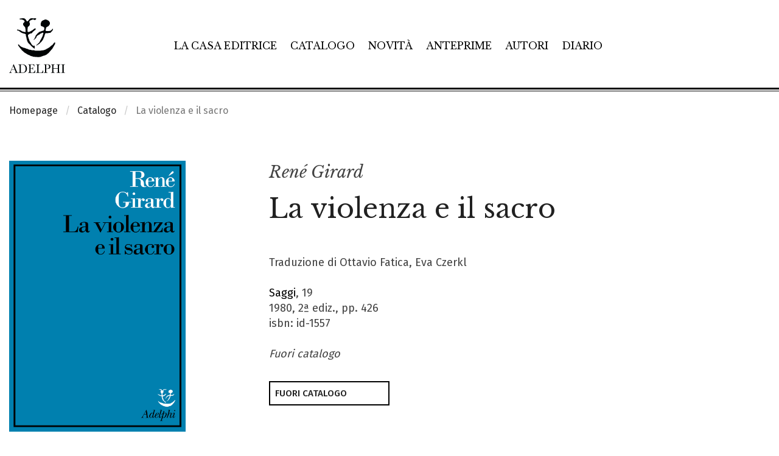

--- FILE ---
content_type: text/html; charset=UTF-8
request_url: https://www.adelphi.it/libro/id-1557
body_size: 13983
content:
<!DOCTYPE HTML>
<html lang="it">
<!--
           .'\   /`.
         .'.-.`-'.-.`.
    ..._:   .-. .-.   :_...
  .'    '-.(o ) (o ).-'    `.
 :  _    _ _`~(_)~`_ _    _  :
:  /:   ' .-=_   _=-. `   ;\  :
:   :|-.._  '     `  _..-|:   :
 :   `:| |`:-:-.-:-:'| |:'   :
  `.   `.| | | | | | |.'   .'
    `.   `-:_| | |_:-'   .'
 v8.1  `-._   ````    _.-'
          ``-------''
-->
<head>
	<meta charset="utf-8">
	<meta http-equiv="x-ua-compatible" content="ie=edge">
	<meta name="viewport" content="width=device-width, initial-scale=1.0">
    <meta name="google-site-verification" content="4lnRSjLglAE5g1T1svSpKb7hPQnsbiKBGn_rS84fz9g" />

    <link rel="dns-prefetch" href="//cookieparty.eu">
    <link rel="dns-prefetch" href="//fonts.googleapis.com">
    <link rel="dns-prefetch" href="//cdn.frequenze.it">    

    <link rel="canonical" href="https://www.adelphi.it/libro/id-1557" />


	<title>La violenza e il sacro - Ren&eacute; Girard</title>
    <!--CSS-->
    <link rel="preload" href="/assets/adelphi_it/cache/gettycms.min.merged.css?v=dedf8a0f330d0ba190c9eef719db6611" as="style">
<link rel="stylesheet" href="/assets/adelphi_it/cache/gettycms.min.merged.css?v=dedf8a0f330d0ba190c9eef719db6611">
<link rel="preload" href="https://fonts.frequenze.it/css2?family=Fira+Sans:wght@300;400;500&family=Libre+Baskerville:ital,wght@0,400;0,700;1,400&display=swap" as="style">
<link rel="stylesheet" href="https://fonts.frequenze.it/css2?family=Fira+Sans:wght@300;400;500&family=Libre+Baskerville:ital,wght@0,400;0,700;1,400&display=swap" media="all">
    <link rel="stylesheet" href="https://cdn.frequenze.it/live/fontawesome-6/css/all.min.css" media="all">
     
    <link rel="icon" href="/assets/adelphi_it/img/favicon.ico"/> 
    <link rel="icon" href="/assets/adelphi_it/img/favicon.png" type="image/png"/>
    <!-- js-->
    <link rel="preload" href="/assets/adelphi_it/cache/gettycms.min.merged.js?v=25786c83f3b033f717475c90f3326634" as="script"></script>
<script src="/assets/adelphi_it/cache/gettycms.min.merged.js?v=25786c83f3b033f717475c90f3326634"></script>
 
<!-- META -->
<meta name="title" content="La violenza e il sacro - René Girard" />
<meta name="description" content="«È criminale uccidere la vittima perché essa è sacra ... ma la vittima non sarebbe sacra se non la si uccidesse». Questo terribile, paralizzante circolo vizioso si incontra subito, quando si esamina la realtà del sacrificio. Di fronte a esso l’ambivalenza tanto frequentemente evocata dal pensiero moderno ha l’aria di un pio eufemismo, che malamente..." />
<meta property="og:site_name" content="Adelphi Edizioni" />
<meta property="og:locale" content="it_IT" />
<meta property="og:url" content="https://www.adelphi.it/libro/id-1557" />
<meta property="og:type" content="article" />
<meta property="og:title" content="La violenza e il sacro - René Girard" />
<meta property="og:description" content="«È criminale uccidere la vittima perché essa è sacra ... ma la vittima non sarebbe sacra se non la si uccidesse». Questo terribile, paralizzante circolo vizioso si incontra subito, quando si esamina la realtà del sacrificio. Di fronte a esso l’ambivalenza tanto frequentemente evocata dal pensiero moderno ha l’aria di un pio eufemismo, che malamente..." />
<meta property="og:image" content="https://www.adelphi.it/spool/og__id13591_w800__1x.jpg" />
<meta property="og:image:width" content="800" />
<meta property="og:image:height" content="1229" />
<meta name="twitter:card" content="summary_large_image" />
<meta name="twitter:title" content="La violenza e il sacro - René Girard" />
<meta name="twitter:description" content="«È criminale uccidere la vittima perché essa è sacra ... ma la vittima non sarebbe sacra se non la si uccidesse». Questo terribile, paralizzante circolo vizioso si incontra subito, quando si esamina la realtà del sacrificio. Di fronte a esso l’ambivalenza tanto frequentemente evocata dal pensiero moderno ha l’aria di un pio eufemismo, che malamente..." />
<meta name="twitter:image" content="https://www.adelphi.it/spool/og__id13591_w800__1x.jpg" />

		<!-- mhzst -->
		<script>
		  var _paq = window._paq = window._paq || [];
		  _paq.push(['disableCookies']);
		  _paq.push(['trackPageView']);
		  _paq.push(['enableLinkTracking']);
		  (function() {
		    var u="https://stats.frequenze.it/analytics/";
		    _paq.push(['setTrackerUrl', u+'matomo.php']);
		    _paq.push(['setSiteId', '34623429']);
		    var d=document, g=d.createElement('script'), s=d.getElementsByTagName('script')[0];
		    g.async=true; g.src=u+'matomo.js'; s.parentNode.insertBefore(g,s);
		  })();
		</script>
		<!-- /mhzst --><!-- \being{cookieparty} -->
<link rel="stylesheet" href="https://www.cookieparty.eu/assets/css/cookieparty.min.css?v=24032519" type="text/css" />
<script type="text/javascript" src="https://www.cookieparty.eu/assets/js/cookieparty.min.js?v=24032519" cookieparty="skip"></script>
<script type="text/javascript" src="https://www.cookieparty.eu/assets/var/cookieparty.config.php?domain=adelphi.it&v=24032519" cookieparty="skip"></script>
<script type="text/javascript" cookieparty="skip">
cookieparty.config.loadscriptmode = "default";
cookieparty.init();
</script>
<!-- \end{cookieparty} -->
<script type="application/ld+json" cookieparty="skip">{
    "@context": "http://schema.org",
    "@type": "WebSite",
    "url": "https://www.adelphi.it",
    "name": "Adelphi Edizioni",
    "potentialAction": {
        "@type": "SearchAction",
        "target": "https://www.adelphi.it/catalogo/query?search%5Bq%5D={search_term_string}",
        "query-input": "required name=search_term_string"
    }
}</script>
<script type="application/ld+json" cookieparty="skip">{
    "@context": "http://schema.org",
    "@type": "Organization",
    "url": "https://www.adelphi.it/libro/id-1557",
    "sameAs": [
        "https://www.adelphi.it",
        "https://www.instagram.com/adelphiedizioni/",
        "https://www.facebook.com/AdelphiEdizioni/",
        "https://x.com/adelphiedizioni",
        "https://www.youtube.com/user/AdelphiEdizioni"
    ],
    "address": "Via S. Giovanni sul Muro 14, 20121 Milano (MI)",
    "email": "&#119;&#101;&#98;&#109;&#97;&#115;&#116;&#101;&#114;&#64;&#97;&#100;&#101;&#108;&#112;&#104;&#105;&#46;&#105;&#116;",
    "logo": "https://www.adelphi.it/assets/adelphi_it/img/logo.png",
    "slogan": "Letteratura di ogni epoca e paese, saggi su filosofia, religione, culture dell'Asia, scienze, arti.",
    "name": "Adelphi Edizioni"
}</script>
<script type="application/ld+json" cookieparty="skip">{
    "@context": "https://schema.org",
    "@type": "WebPage",
    "url": "https://www.adelphi.it/libro/id-1557",
    "mainEntity": {
        "@type": [
            "Book",
            "Product"
        ],
        "@id": "urn:isbn:id-1557",
        "url": "https://www.adelphi.it/libro/id-1557",
        "bookFormat": "https://schema.org/Paperback",
        "datePublished": "1980",
        "inLanguage": "it-IT",
        "image": "https://www.adelphi.it/spool/i__id13591_mw600__1x.jpg",
        "name": "La violenza e il sacro",
        "numberOfPages": 426,
        "offers": {
            "@type": "Offer",
            "availability": "https://schema.org/Discontinued",
            "price": "0.00",
            "priceCurrency": "EUR",
            "url": "https://www.adelphi.it/libro/id-1557"
        },
        "publisher": {
            "@type": "Organization",
            "name": "Adelphi Edizioni"
        },
        "author": [
            {
                "@type": "Person",
                "name": "Ren&eacute; Girard"
            }
        ],
        "editor": [],
        "description": "\u00ab\u00c8 criminale uccidere la vittima perch\u00e9 essa \u00e8 sacra ... ma la vittima non sarebbe sacra se non la si uccidesse\u00bb. Questo terribile, paralizzante circolo vizioso si incontra subito, quando si esamina la realt\u00e0 del sacrificio. Di fronte a esso l\u2019ambivalenza tanto frequentemente evocata dal pensiero moderno ha l\u2019aria di un pio eufemismo, che malamente...",
        "brand": "Adelphi Edizioni",
        "sku": "id-1557",
        "mpn": "id-1557",
        "gtin13": "id-1557",
        "isbn": "id-1557",
        "productID": "isbn:id-1557"
    }
}</script>


</head>
<body id="the-body"><img src="/1x.jpg" srcset="/2x.jpg 2x" style="display:none" rel="https://github.com/andreaganduglia/dpr-detector" alt="" role="presentation"/>
<header class="debug-off">

<div id="menu-scroll-desktop" class="visibility-for-desktop">
	<nav class="nav-desktop visibility-for-desktop he_border_bottom" aria-label="Menù principale">
		<div class="grid-container">
		<div class="grid-x">
		<div class="cell small-12">
			<div class="nd_container">
				<div class="nd_logo">
					<a href="/">
						<img src="/assets/adelphi_it/img/logo.svg" class="logo" alt="Logo Adelphi Edizioni" id="l1">
					</a>
				</div>
				<div class="nd_menu">
					<ul class="he_inline" aria-label="Sezioni principali del sito">
					<li><a href="/la-casa-editrice">La casa editrice</a></li>
					<li><a href="/catalogo">Catalogo</a></li>
					<li><a href="/catalogo/novita">Novità</a></li>
					<li><a href="/catalogo/anteprime">Anteprime</a></li>
					<li><a href="/autori">Autori</a></li>
					<li><a href="/agenda/list">Diario</a></li>
					</ul>
				</div>
				<div class="nd_icons">
					<ul class="he_inline" aria-label="Funzioni relative a e-commerce e ricerca">
					<li><a href="javascript:void(0); shoppingRecapDisplay();" title="Visualizza il tuo carrello"><i class="fa-light fa-cart-shopping app-badge" data-appkey="cart-paper" data-appvalue=""></i></a></li>
					<li><a href="/profile/dashboard" title="Vai al tuo profilo"><i class="fa-light fa-user"></i></a></li>
					<li><a href="javascript:void(0);" onclick="searchGate();" title="Apri la ricerca"><i class="fa-light fa-magnifying-glass"></i></a></li>
					</ul>
				</div>
			</div>
		</div>
		</div>
		</div>
	</nav>
</div>

<div id="menu-scroll-mobile" class="visibility-for-mobile">
	<nav class="nav-mobile" aria-label="Menù principale in versione mobile">
		<div class="grid-container fluid">
			<div class="grid-x grid-margin-x small-margin-collapse">
				<div class="cell small-12">
					<div class="nm_container">
						<div class="nm_logo">
							<a href="/"><img src="/assets/adelphi_it/img/logo-mobile.svg" class="logo-mobile" alt="Logo Adelphi Edizioni" style="width: 8rem;"></a>
						</div>
						<div class="nm_icons">
							<ul class="he_inline" aria-label="Funzioni relative a e-commerce, ricerca e navigazione">
							<li><a href="/shopping/cart" title="Vai al tuo carrello"><i class="fa-light fa-cart-shopping app-badge" data-appkey="cart-paper" data-appvalue=""></i></a></li>
							<!--<li><a href="/profile/dashboard"><i class="fa-light fa-user"></i></a></li>-->
							<li><a href="javascript:void(0);" onclick="searchGateMobile();" title="Apri la ricerca"><i class="fa-light fa-magnifying-glass"></i></a></li>
							<li><a href="javascript:void(0);" onclick="GettyCMSMobileMenu.showmenu('#sidenav');" title="Mostra il menu di navigazione"><i class="fa-light fa-bars"></i></a></li>
							</ul>
						</div>
					</div>
				</div>
			</div>
		</div>
	</nav>
	<!-- menu mobile -->
	<div class="grid-x">
	<div class="small-12 cell">
		<nav id="sidenav" class="sidenav-mobile visibility-for-mobile" aria-label="Menu completo del sito"><ul><li class=""><a href="/la-casa-editrice" >La casa editrice</a></li><li class=""><a href="/catalogo" >Catalogo</a></li><li class=""><a href="/catalogo/novita" >Novità</a></li><li class=""><a href="/catalogo/anteprime" >Anteprime</a></li><li class=""><a href="/autori" >Autori</a></li><li class=""><a href="/catalogo/e-book" >E-book</a></li><li class=""><a href="/agenda/list" >Diario</a></li><li class=""><a href="/contatti" >Contatti</a></li><li><hr></li><li class="menu-li-icon"><a href="/profile/dashboard" ><i class="fal fa-user"></i><span class="hide-for-large">&nbsp;&nbsp;Il tuo profilo</span></a></li><li class=""><a href="/shopping/cart" ><i class="fal fa-shopping-cart app-badge" data-appkey="cart-paper" data-appvalue=""></i><span class="hide-for-large">&nbsp;&nbsp;Carrello</span></a></li></ul></nav>
	</div>
	</div>
	<!-- /menu mobile -->
</div>


</header>


<main id="themain">
<!-- <nav class="nav-breadcrumbs">
	<div class="grid-container">
		<div class="grid-x">
			<div class="small-12 cell">
				<ul class="breadcrumbs">
					<li><a href="/">Homepage</a></li>
					<li><a href="/catalogo/cerca">Catalogo</a></li>
					<li>Libro</li>
				</ul>
			</div>				
		</div>
	</div>		
</nav> -->


<nav class="nav-breadcrumbs" aria-label="Breadcrumbs">
	<div class="grid-container">
		<div class="grid-x">
			<div class="small-12 cell">
				<ul class="breadcrumbs">
<li class="first"><a href="/">Homepage</a></li>
<li class="second"><a href="/catalogo">Catalogo</a></li>
<li class="second">La violenza e il sacro</li>
</ul>			</div>				
		</div>
	</div>		
</nav>



<div class="grid-container" style="position:relative;">

<div class="bp-true-line grid-x grid-padding-x" >
<div class="small-12 medium-12 cell" rel="">
<div class="box box-type-html" >
	
	<div class="box-body">
		
<article class="box-book-gui-impressum">
<div class="grid-x grid-padding-x">
<div class="small-12 medium-4 large-3 cell">
<figure class="box-book-gui-impressum-cover">

<img src="/spool/coverpreview__id13591_w25_q1__1x.jpg" data-src="/spool/i__id13591_mw1000__1x.jpg" alt="Copertina del volume: La violenza e il sacro" class="cover cover-same-w lazy" width="100%">


</figure>
<div class="box-book-gui-impressum-actions">
<button class="bp-button bp-upclass-none"   style="" data-key="wishlist-button-1557" data-value="1557" data-role="wishlist-button" type="button" role="button">
<div class="bp-button-type-cart bp-button-type-cart-small bp-button-icon-dx bp-button-label-flat" aria-label="Aggiungi alla wishlist">
<i class="fa-light fa-heart" aria-hidden="true"></i>
<span class="bp-button-label">
<span class="show-for-large">Aggiungi alla wishlist</span>
<span class="show-for-medium-only" aria-hidden="true">Aggiungi alla wishlist</span>
<span class="show-for-small-only" aria-hidden="true">Aggiungi alla wishlist</span>
</span>
</div></button> <button class="bp-button bp-upclass-none" onclick="shareTrigger();"  style="" data-key="share-button-1557" data-value="1557" data-role="share-button" type="button" role="button">
<div class="bp-button-type-cart bp-button-type-cart-small bp-button-icon-dx bp-button-label-flat" aria-label="Condividi">
<i class="fa-light fa-share-nodes" aria-hidden="true"></i>
<span class="bp-button-label">
<span class="show-for-large">Condividi</span>
<span class="show-for-medium-only" aria-hidden="true">Condividi</span>
<span class="show-for-small-only" aria-hidden="true">Condividi</span>
</span>
</div></button>
</div>
</div>
<div class="cell small-12 medium-8 large-7 large-offset-1">
<div class="box-book-gui-impressum-head">
<h3 class="he-book-author"><a href="/catalogo/autore/437/rene-girard">Ren&eacute; Girard</a></h3>
<div class="he-book-title">
<h1>La violenza e il sacro</h1>

</div>
<!-- <p class="he-book-shorttext">«È criminale uccidere la vittima perché essa è sacra ... ma la vittima non sarebbe sacra se non la si uccidesse». Questo terribile, paralizzante circolo vizioso si incontra subito, quando si esamina la realtà del sacrificio. Di fronte a esso l’ambivalenza tanto frequentemente evocata dal pensiero moderno ha l’aria di un pio eufemismo, che malamente...</p> -->
<div class="book-impressum-data">
Traduzione di Ottavio Fatica, Eva Czerkl<br>


<br>

<a href="/catalogo/collana/7">Saggi</a>, 19<br>
1980, 2&ordf; ediz., pp. 426<br>
isbn: id-1557<br>
<br>
<div class="book-impressum-price"><span class="stage">Fuori catalogo</span></div>
</div>
</div>
<div class="box-book-gui-impressum-shopline">

<button class="bp-button bp-upclass-fluid bp-upclass-bigger"   style="" data-key="" data-value="" data-role="" type="button" role="button">
<div class="bp-button-type-cart bp-button-type-cart-off bp-button-icon-dx bp-button-label-sx" aria-label="Fuori catalogo">
<i class="fa-light fa-books" aria-hidden="true"></i>
<span class="bp-button-label">
<span class="show-for-large">Fuori catalogo</span>
<span class="show-for-medium-only" aria-hidden="true">Fuori catalogo</span>
<span class="show-for-small-only" aria-hidden="true">Fuori catalogo</span>
</span>
</div></button>
</div>

</div>
</div>
</article>





<div class="share">

    <a data-fancybox data-src="#a2a_menu_container_frame" id="social_inline" style="display: none;">Inline</a>

    <div id="a2a_menu_container_frame" style="display: none; max-width: 600px; padding:10px; background: white; font-size: 13px; border-radius: 5px;">
    <p style="font-weight: 600; font-size: 1rem; text-transform: uppercase;"><span class="share_title">Condividi</span></p>
    <div id="a2a_menu_container"></div>
    </div>

    <style type="text/css">
        #a2apage_show_more_less { display: none; }
        .a2a_menu, .a2a_menu_find_container { 
            border-radius: 0 !important; width: calc(100% - 2px); 
            text-align: center;
        }
        .a2a_wide a { 
            text-align: left;
        }
        #a2a_menu_container_frame > p > span.share_title {
            font-size: 13px;
        }
    </style>                            
    <script>
    var a2a_config = a2a_config || {};
    a2a_config.onclick = 1;
    a2a_config.locale = "it";
    a2a_config.num_services = 9;
    a2a_config.icon_color = "#000";
    a2a_config.color_bg = "FFFFFF";
    a2a_config.color_main = "FFFFFF";
    a2a_config.color_border = "white";
    a2a_config.color_link_text = "00000";
    a2a_config.color_link_text_hover = "black";
    a2a_config.prioritize = ["facebook", "twitter", "whatsapp", "pinterest", "copy_link", "email"];
    a2a_config.orientation = "down";
    a2a_config.show_menu = {
        position: "relative",
        top: "0px",
        left: "0px"
    };
    </script>
    <script async src="https://proxy.frequenze.it/addtoany/menu/page.js" cookieparty="skip"></script>
</div>


	</div>
	<div class="box-foot"></div>
	<div class="box-engine"></div>
</div>
</div>
</div>
<div class="bp-true-line grid-x grid-padding-x" >
<div class="small-12 medium-12 large-3 cell small-order-2 medium-order-2 large-order-1 cell" rel="">
<div class="box box-type-html book-gui-element book-gui-topics" >
	
	<div class="box-head">
		<div class="box-head-label">
    		
    		<span>TEMI</span>
		</div>
		
	</div>
	
	<div class="box-body">
		
<ul class="book-gui-data">
<li><a href="/catalogo/tema/19"><i class="fa-regular fa-chevron-right"></i> &nbsp; Critica della cultura</a></li>
<li><a href="/catalogo/tema/27"><i class="fa-regular fa-chevron-right"></i> &nbsp; Mitologie</a></li>
<li><a href="/catalogo/tema/30"><i class="fa-regular fa-chevron-right"></i> &nbsp; Antropologia</a></li>
</ul>

	</div>
	<div class="box-foot"></div>
	<div class="box-engine"></div>
</div>
<div class="box box-type-html book-gui-element book-gui-editions" >
	
	<div class="box-head">
		<div class="box-head-label">
    		
    		<span>Altre edizioni</span>
		</div>
		
	</div>
	
	<div class="box-body">
		
<ul class="book-gui-data">

<li><a href="/libro/9788845909474">
<strong>Saggi. Nuova serie</strong><br>
1992 / pp. 455 / <span class="price"><span class="price-strike">&euro; 32,00</span>&nbsp;&nbsp;<span class="sale">&euro; 30,40</span></span>
</a>
</li>




</ul>

	</div>
	<div class="box-foot"></div>
	<div class="box-engine"></div>
</div>
</div>
<div class="small-12 medium-12 large-8 large-offset-1 cell small-order-1 medium-order-1 large-order-2 cell" rel="">
<div class="box box-type-html book-gui-element book-gui-abstract" >
	
	<div class="box-head">
		<div class="box-head-label">
    		
    		<span>SINOSSI</span>
		</div>
		
	</div>
	
	<div class="box-body">
		
<p> «È criminale uccidere la vittima perché essa è sacra ... ma la vittima non sarebbe sacra se non la si uccidesse». Questo terribile, paralizzante circolo vizioso si incontra subito, quando si esamina la realtà del sacrificio. Di fronte a esso l’<i>ambivalenza</i> tanto frequentemente evocata dal pensiero moderno ha l’aria di un pio eufemismo, che malamente cela il segreto non già di una pratica estinta, ma di un fenomeno che ossessiona il nostro mondo: <i>la violenza</i> – e il suo oscuro, inscindibile legame con il sacro. Nesso tanto più stretto proprio là dove, come nella società attuale, si pretende di conoscere il sacro soltanto attraverso i libri di etnologia: del sacro si può dire infatti, osserva Girard, che esso è innanzitutto «ciò che domina l’uomo tanto più agevolmente quanto più l’uomo si crede capace di dominarlo».<br> Che cosa lega, che cosa tiene insieme una società? Il «linciaggio fondatore», l’ombra del capro espiatorio, risponde Girard – e la brutalità della risposta è proporzionale alla lucidità, alla sottigliezza, all’acutezza delle analisi che a tale conclusione portano. Si tratti della tragedia greca o di riti polinesiani, di Frazer o di Freud, di fenomeni del nostro mondo o di grandi figure romanzesche, sempre Girard riesce a mostrarceli nella luce di quell’evento primordiale, sempre taciuto, sempre ripetuto, in cui la società trova la sua origine, rinchiudendosi nel circolo vizioso fra <i>sacro </i>e <i>violenza</i>.<br> In questo libro, che apparve in Francia nel 1972, molti ormai hanno riconosciuto il fondamento di un’opera di pensiero fra le più rilevanti del nostro tempo. Con gesto drastico, Girard è sfuggito a quelle disparate neutralizzazioni del religioso a cui l’antropologia, da decenni, ci ha abituato – anzi ha individuato in questo delicato <i>escamotage</i> scientista «una espulsione e consumazione rituale del religioso stesso, trattato come <i>capro espiatorio</i> di ogni pensiero umano». Il <i>mana</i>, il <i>sacrum</i>, il <i>pharmakon</i>, queste parole dal potere contagioso, cariche di ambiguità e di significati contraddittori, tornano qui al centro della riflessione, come sono di fatto al centro della vita. Ma, proprio perché, come ha osservato Girard, «la semplicità e la chiarezza non sono di moda», e proprio perché tali parole sono per eccellenza complesse e oscure, l’indagine che qui viene proposta ha un’evidenza, una nettezza, una precisione che si impongono sin dalle prime righe. E alla fine ci troveremo faccia a faccia con una constatazione bruciante sulla realtà che ci circonda: «La tendenza a cancellare il sacro, a eliminarlo interamente, prepara il ritorno surrettizio del sacro, in forma non più trascendente bensì immanente, nella forma della violenza e del sapere della violenza».<br> </p>

	</div>
	<div class="box-foot"></div>
	<div class="box-engine"></div>
</div>
</div>
</div>
<div class="bp-true-line grid-x grid-padding-x" data-equalizer="6b662d3d-4b70-4da9-8a67-34594721aaee" >
<div class="small-12 medium-12 cell" rel="6b662d3d-4b70-4da9-8a67-34594721aaee">
<div class="box box-type-grid box-mobile-no-margin" data-equalizer-watch="6b662d3d-4b70-4da9-8a67-34594721aaee" data-equalize-on-stack="false">
	
	<div class="box-head">
		<div class="box-head-label">
    		
    		<span>Volumi dello stesso autore</span>
		</div>
		<div class="box-head-action"><div class="box-head-action-link"><a href="/catalogo/autore/437">Vedi tutti&nbsp;&nbsp;<i class="fal fa-arrow-right"></i></a></div>

</div>
	</div>
	
	<div class="box-body">
		<div class="box-grid">
	
	
	
	
	<div class="box-grid-body">
<div class="grid-x grid-padding-x small-up-1 medium-up-1 large-up-1" >
<div class="cell" rel="12">
<div class="box box-type-book-line box-grid-item box-grid-item-firstline" >
	
	<div class="box-body">
		<article class="box-book-line">
	<div class="box-book-line-container">
		<div class="box-book-line-row box-book-line-figure">
			<div class="box-book-line-row box-book-line-content">
				<div class="box-book-line-svg">
					<div class="grid-x grid-padding-x">
						<div class="small-12 medium-3 large-2 cell">
							<figure style="background-color: #e2c4ac66;">
								<a href="/libro/9788845935213">
									<!-- /spool/coverpreview__id9453_w25_q1__1x.jpg -->
									<img src="/spool/i__id9453_mw300_q1__1x.jpg" data-src="/spool/i__id9453_mw300__1x.jpg" alt="Copertina del volume: Il capro espiatorio" class="cover cover-same-w lazy" style="width: auto">
								</a>
							</figure>
						</div>
						<div class="auto cell">
							<div class="box-book-line-text">
								<div class="box-book-line-title">
									<div class="book-author he-book-author">Ren&eacute; Girard</div>
									<h1 class="book-title he-book-title"><a href="/libro/9788845935213" class="lst">Il capro espiatorio</a></h1>
								</div>	
								<div class="box-book-line-abstract he-book-short-text show-for-medium">
									
									<em>Il perno del pensiero di Ren&#233; Girard.</em>
									
									
								</div>
								<div class="box-book-line-info">
								<div class="show-for-medium">
								Traduzione di Christine Leverd, F. Bovoli<br>
								Cura editoriale di Giuseppe Fornari
								</div>
								<div class="box-book-line-info-mobile show-for-small-only">
								gli Adelphi, 600<br>
								2020 / pp. 357 / <span class="price"><span class="price-strike">&euro; 14,00</span>&nbsp;&nbsp;<span class="sale">&euro; 13,30</span></span>

								
									<button class="bp-button bp-upclass-none" style="" onclick="add2cart(this, 7802);">
										<div class="bp-button-type-cart bp-button-type-cart-small bp-button-icon-dx bp-button-label-flat" aria-label="Aggiungi al carrello">
										<i class="fa-light fa-cart-plus" aria-hidden="true"></i>
										<span class="bp-button-label">
											
											<span class="show-for-large">Aggiungi al carrello</span>
											<span class="show-for-medium-only" aria-hidden="true">Aggiungi al carrello</span>
											<span class="show-for-small-only" aria-hidden="true">Aggiungi al carrello</span>
											
											
										</span>
										</div>
									</button>
								

								</div>
								</div>									
							</div>
						</div>
						<div class="show-for-large medium-4 large-3 cell">
							<div class="box-book-line-sideinfo-current-edition">
							gli Adelphi, 600<br>
							2020 / pp. 357 / <span class="price"><span class="price-strike">&euro; 14,00</span>&nbsp;&nbsp;<span class="sale">&euro; 13,30</span></span>

							
								<button class="bp-button bp-upclass-full" style="" onclick="add2cart(this, 7802);">
									<div class="bp-button-type-cart bp-button-type-cart-negative bp-button-icon-dx bp-button-label-sx">
									<i class="fa-light fa-cart-plus" aria-hidden="true"></i>
									<span class="bp-button-label">
										
										<span class="show-for-large">Aggiungi al carrello</span>
										<span class="show-for-medium-only" aria-hidden="true">Aggiungi al carrello</span>
										<span class="show-for-small-only" aria-hidden="true">Aggiungi al carrello</span>
										
										
									</span>
									</div>
								</button>
							

							</div>

							
							<div class="box-book-line-sideinfo">
								<div class="box-book-line-sideinfo-title">Altre edizioni</div>
								<ul class="box-book-line-sideinfo-editions">
									
										<li>
											<strong><a href="/libro/9788845914621" title="Vai alla scheda volume 9788845935213">Saggi. Nuova serie</a></strong><br>
											1999 / pp. 325 / <span class="price">&euro; 24,00</span>
										</li>
										
									
										<li>
											<strong><a href="/libro/id-1556" title="Vai alla scheda volume 9788845935213">Saggi</a></strong><br>
											1987 / pp. 325 / <span class="price">&euro; 0,00</span>
										</li>
										
									
										<li>
											<strong><a href="/libro/9788845982958" title="Vai alla scheda volume 9788845935213">Adelphi eBook</a></strong><br>
											2020 / pp. 325 / <span class="price">&euro; 7,99</span>
										</li>
										
										
																																				
								</ul>
							</div>
														
						</div>						
					</div>	
				</div>
			</div>	
		</div>	
	</div>		
</article>
	</div>
	<div class="box-foot"></div>
	<div class="box-engine"></div>
</div>
</div>
<div class="cell" rel="12">
<div class="box box-type-book-line box-grid-item" >
	
	<div class="box-body">
		<article class="box-book-line">
	<div class="box-book-line-container">
		<div class="box-book-line-row box-book-line-figure">
			<div class="box-book-line-row box-book-line-content">
				<div class="box-book-line-svg">
					<div class="grid-x grid-padding-x">
						<div class="small-12 medium-3 large-2 cell">
							<figure style="background-color: #b84e5866;">
								<a href="/libro/9788845923074">
									<!-- /spool/coverpreview__id1546_w25_q1__1x.jpg -->
									<img src="/spool/i__id1546_mw300_q1__1x.jpg" data-src="/spool/i__id1546_mw300__1x.jpg" alt="Copertina del volume: Portando Clausewitz all’estremo" class="cover cover-same-w lazy" style="width: auto">
								</a>
							</figure>
						</div>
						<div class="auto cell">
							<div class="box-book-line-text">
								<div class="box-book-line-title">
									<div class="book-author he-book-author">Ren&eacute; Girard</div>
									<h1 class="book-title he-book-title"><a href="/libro/9788845923074" class="lst">Portando Clausewitz all&#8217;estremo</a></h1>
								</div>	
								<div class="box-book-line-abstract he-book-short-text show-for-medium">
									
									
									<span class="short_abstract">I rovinosi contagi dei terrorismi e dei fondamentalismi del nostro tempo testimoniano in modo definitivo che i rapporti fra gli uomini si fondano su quella violenza &#171;mimetica&#187; a cui Girard ha dedicato l&#8217;intera sua opera. Questa legge aveva trovato inopinatamente una prima e radicale formulazione, poco tempo dopo la caduta di Napoleone, in un...</span>
									
								</div>
								<div class="box-book-line-info">
								<div class="show-for-medium">
								
								A cura di Giuseppe Fornari
								</div>
								<div class="box-book-line-info-mobile show-for-small-only">
								Saggi. Nuova serie, 59<br>
								2008 / pp. 313 / <span class="price">&euro; 28,00</span>

								

								</div>
								</div>									
							</div>
						</div>
						<div class="show-for-large medium-4 large-3 cell">
							<div class="box-book-line-sideinfo-current-edition">
							Saggi. Nuova serie, 59<br>
							2008 / pp. 313 / <span class="price">&euro; 28,00</span>

							

							</div>

														
						</div>						
					</div>	
				</div>
			</div>	
		</div>	
	</div>		
</article>
	</div>
	<div class="box-foot"></div>
	<div class="box-engine"></div>
</div>
</div>
<div class="cell" rel="12">
<div class="box box-type-book-line box-grid-item" >
	
	<div class="box-body">
		<article class="box-book-line">
	<div class="box-book-line-container">
		<div class="box-book-line-row box-book-line-figure">
			<div class="box-book-line-row box-book-line-content">
				<div class="box-book-line-svg">
					<div class="grid-x grid-padding-x">
						<div class="small-12 medium-3 large-2 cell">
							<figure style="background-color: #d94c4266;">
								<a href="/libro/9788845921124">
									<!-- /spool/coverpreview__id1239_w25_q1__1x.jpg -->
									<img src="/spool/i__id1239_mw300_q1__1x.jpg" data-src="/spool/i__id1239_mw300__1x.jpg" alt="Copertina del volume: La voce inascoltata della realtà" class="cover cover-same-w lazy" style="width: auto">
								</a>
							</figure>
						</div>
						<div class="auto cell">
							<div class="box-book-line-text">
								<div class="box-book-line-title">
									<div class="book-author he-book-author">Ren&eacute; Girard</div>
									<h1 class="book-title he-book-title"><a href="/libro/9788845921124" class="lst">La voce inascoltata della realt&agrave;</a></h1>
								</div>	
								<div class="box-book-line-abstract he-book-short-text show-for-medium">
									
									
									<span class="short_abstract">&laquo;Il titolo intende riferirsi a quella voce che per tutta la vita mi sono sforzato di ascoltare e trascrivere&raquo; spiega Ren&eacute; Girard. E quella voce &#150; sempre coperta dal &laquo;nostro coro unanime&raquo; e dalle &laquo;mode tiranniche&raquo; dell&#146;antropologia &#150; &egrave; l&#146;urlo soffocato del capro espiatorio, vittima del linciaggio...</span>
									
								</div>
								<div class="box-book-line-info">
								<div class="show-for-medium">
								
								A cura di Giuseppe Fornari
								</div>
								<div class="box-book-line-info-mobile show-for-small-only">
								Saggi. Nuova serie, 53<br>
								2006 / pp. 271 / <span class="price"><span class="price-strike">&euro; 26,00</span>&nbsp;&nbsp;<span class="sale">&euro; 24,70</span></span>

								
									<button class="bp-button bp-upclass-none" style="" onclick="add2cart(this, 3355);">
										<div class="bp-button-type-cart bp-button-type-cart-small bp-button-icon-dx bp-button-label-flat" aria-label="Aggiungi al carrello">
										<i class="fa-light fa-cart-plus" aria-hidden="true"></i>
										<span class="bp-button-label">
											
											<span class="show-for-large">Aggiungi al carrello</span>
											<span class="show-for-medium-only" aria-hidden="true">Aggiungi al carrello</span>
											<span class="show-for-small-only" aria-hidden="true">Aggiungi al carrello</span>
											
											
										</span>
										</div>
									</button>
								

								</div>
								</div>									
							</div>
						</div>
						<div class="show-for-large medium-4 large-3 cell">
							<div class="box-book-line-sideinfo-current-edition">
							Saggi. Nuova serie, 53<br>
							2006 / pp. 271 / <span class="price"><span class="price-strike">&euro; 26,00</span>&nbsp;&nbsp;<span class="sale">&euro; 24,70</span></span>

							
								<button class="bp-button bp-upclass-full" style="" onclick="add2cart(this, 3355);">
									<div class="bp-button-type-cart bp-button-type-cart-negative bp-button-icon-dx bp-button-label-sx">
									<i class="fa-light fa-cart-plus" aria-hidden="true"></i>
									<span class="bp-button-label">
										
										<span class="show-for-large">Aggiungi al carrello</span>
										<span class="show-for-medium-only" aria-hidden="true">Aggiungi al carrello</span>
										<span class="show-for-small-only" aria-hidden="true">Aggiungi al carrello</span>
										
										
									</span>
									</div>
								</button>
							

							</div>

														
						</div>						
					</div>	
				</div>
			</div>	
		</div>	
	</div>		
</article>
	</div>
	<div class="box-foot"></div>
	<div class="box-engine"></div>
</div>
</div>
<div class="cell" rel="12">
<div class="box box-type-book-line box-grid-item box-grid-item-lastline" >
	
	<div class="box-body">
		<article class="box-book-line">
	<div class="box-book-line-container">
		<div class="box-book-line-row box-book-line-figure">
			<div class="box-book-line-row box-book-line-content">
				<div class="box-book-line-svg">
					<div class="grid-x grid-padding-x">
						<div class="small-12 medium-3 large-2 cell">
							<figure style="background-color: #ea421b66;">
								<a href="/libro/9788845919022">
									<!-- /spool/coverpreview__id1039_w25_q1__1x.jpg -->
									<img src="/spool/i__id1039_mw300_q1__1x.jpg" data-src="/spool/i__id1039_mw300__1x.jpg" alt="Copertina del volume: La pietra dello scandalo" class="cover cover-same-w lazy" style="width: auto">
								</a>
							</figure>
						</div>
						<div class="auto cell">
							<div class="box-book-line-text">
								<div class="box-book-line-title">
									<div class="book-author he-book-author">Ren&eacute; Girard</div>
									<h1 class="book-title he-book-title"><a href="/libro/9788845919022" class="lst">La pietra dello scandalo</a></h1>
								</div>	
								<div class="box-book-line-abstract he-book-short-text show-for-medium">
									
									
									<span class="short_abstract">A pi&ugrave; di un trentennio dall&#146;uscita del suo libro capitale &#150; in cui con abbagliante nitidezza indicava nel sacrificio l&#146;evento primordiale, costantemente ripetuto e trasfigurato, dal quale la societ&agrave; trae la sua origine mediante il legame fra violenza e sacro &#150;, Girard riassume e insieme proietta in avanti i fondamenti della...</span>
									
								</div>
								<div class="box-book-line-info">
								<div class="show-for-medium">
								
								A cura di Giuseppe Fornari
								</div>
								<div class="box-book-line-info-mobile show-for-small-only">
								Saggi. Nuova serie, 45<br>
								2004 / pp. 175 / <span class="price"><span class="price-strike">&euro; 18,00</span>&nbsp;&nbsp;<span class="sale">&euro; 17,10</span></span>

								
									<button class="bp-button bp-upclass-none" style="" onclick="add2cart(this, 2534);">
										<div class="bp-button-type-cart bp-button-type-cart-small bp-button-icon-dx bp-button-label-flat" aria-label="Aggiungi al carrello">
										<i class="fa-light fa-cart-plus" aria-hidden="true"></i>
										<span class="bp-button-label">
											
											<span class="show-for-large">Aggiungi al carrello</span>
											<span class="show-for-medium-only" aria-hidden="true">Aggiungi al carrello</span>
											<span class="show-for-small-only" aria-hidden="true">Aggiungi al carrello</span>
											
											
										</span>
										</div>
									</button>
								

								</div>
								</div>									
							</div>
						</div>
						<div class="show-for-large medium-4 large-3 cell">
							<div class="box-book-line-sideinfo-current-edition">
							Saggi. Nuova serie, 45<br>
							2004 / pp. 175 / <span class="price"><span class="price-strike">&euro; 18,00</span>&nbsp;&nbsp;<span class="sale">&euro; 17,10</span></span>

							
								<button class="bp-button bp-upclass-full" style="" onclick="add2cart(this, 2534);">
									<div class="bp-button-type-cart bp-button-type-cart-negative bp-button-icon-dx bp-button-label-sx">
									<i class="fa-light fa-cart-plus" aria-hidden="true"></i>
									<span class="bp-button-label">
										
										<span class="show-for-large">Aggiungi al carrello</span>
										<span class="show-for-medium-only" aria-hidden="true">Aggiungi al carrello</span>
										<span class="show-for-small-only" aria-hidden="true">Aggiungi al carrello</span>
										
										
									</span>
									</div>
								</button>
							

							</div>

														
						</div>						
					</div>	
				</div>
			</div>	
		</div>	
	</div>		
</article>
	</div>
	<div class="box-foot"></div>
	<div class="box-engine"></div>
</div>
</div>
</div></div>
	
</div>
	</div>
	<div class="box-foot"></div>
	<div class="box-engine"></div>
</div>
</div>
</div>
<div class="bp-true-line grid-x grid-padding-x" data-equalizer="f8b6be31-9360-44d2-8c24-d9e8b7439f39" >
<div class="small-12 medium-12 cell" rel="f8b6be31-9360-44d2-8c24-d9e8b7439f39">
<div class="box box-type-html box-mobile-no-margin" data-equalizer-watch="f8b6be31-9360-44d2-8c24-d9e8b7439f39" data-equalize-on-stack="false">
	
	<div class="box-head">
		<div class="box-head-label">
    		
    		<span>Ti potrebbe interessare</span>
		</div>
		
	</div>
	
	<div class="box-body">
		
<div class="hgrid"><div class="hgrid-line hgrid-line-3">
    <div class="hgrid-group">
        <div class="hgrid-item thebox-id-2095" style="" data-nosnippet><a href="/libro/9788845939396" >
<article class="hgrid-split">

<div class="hgrid-item-head">
<img data-original="/spool/i__id14368_mw624__1x.jpg" class="lazy img-responsive" src="/spool/i__id14368_mw624_q90__1x.jpg" style="display: block;" alt="">
</div>


<div class="hgrid-item-body" style="color: #000000; background-color: #93d6e4;">
<div class="hgrid-item-body-author">Michael Pollan</div>
<div class="hgrid-item-body-title"style="color:#EC1B3B;">Manuale dell'onnivoro</div>
<div class="hgrid-item-body-abstract">«Un piccolo manuale, utile e divertente, che potrebbe benissimo rimpiazzare tutti i libri di diete presenti nelle nostre librerie» («The New York Times»).</div>
</div>

</article>

</a></div>

<div class="hgrid-item thebox-id-1932" style="" data-nosnippet><a href="/libro/9788845938139" >
<article class="hgrid-split">

<div class="hgrid-item-head">
<img data-original="/spool/i__id13364_mw624__1x.jpg" class="lazy img-responsive" src="/spool/i__id13364_mw624_q90__1x.jpg" style="display: block;" alt="">
</div>


<div class="hgrid-item-body" style="color: #000000; background-color: #84d0d0;">
<div class="hgrid-item-body-author">Carlo Ginzburg</div>
<div class="hgrid-item-body-title">Miti emblemi spie</div>
<div class="hgrid-item-body-abstract">L’attesa, nuova edizione di una memorabile raccolta di saggi.</div>
</div>

</article>

</a></div>

<div class="hgrid-item thebox-id-1901" style="" data-nosnippet><a href="/libro/9788845937804" >
<article class="hgrid-split">

<div class="hgrid-item-head">
<img data-original="/spool/i__id13139_mw624__1x.jpg" class="lazy img-responsive" src="/spool/i__id13139_mw624_q90__1x.jpg" style="display: block;" alt="">
</div>


<div class="hgrid-item-body" style="color: #ffffff; background-color: #000000;">
<div class="hgrid-item-body-author">Robert Darnton</div>
<div class="hgrid-item-body-title"style="font-size: 1.5438em; text-transform: uppercase;">Editori e pirati</div>
<div class="hgrid-item-body-abstract">Dietro le quinte del più sorprendente, avventuroso, rivoluzionario fenomeno culturale dell’Età dei Lumi: la pirateria nel mondo del libro.</div>
</div>

</article>

</a></div>

    </div>
</div>
<div class="hgrid-line hgrid-line-3">
    <div class="hgrid-group">
        <div class="hgrid-item thebox-id-1891" style="" data-nosnippet><a href="/libro/9788845937583" >
<article class="hgrid-split">

<div class="hgrid-item-head">
<img data-original="/spool/i__id13040_mw624__1x.jpg" class="lazy img-responsive" src="/spool/i__id13040_mw624_q90__1x.jpg" style="display: block;" alt="">
</div>


<div class="hgrid-item-body" style="color: #000000; background-color: #f6cc51;">
<div class="hgrid-item-body-author">Jan Assmann</div>
<div class="hgrid-item-body-title">Esodo</div>
<div class="hgrid-item-body-abstract"style="font-size: 1em;">«Jan Assmann ha scritto un libro splendido. Con Esodo ci introduce a un’opera capitale della storia delle religioni, e ci mostra il suo significato per la storia universale» («Neue Zürcher Zeitung»).</div>
</div>

</article>

</a></div>

<div class="hgrid-item" style="" data-nosnippet><a href="/libro/9788845936784" >
<article class="hgrid-split">

<div class="hgrid-item-head">
<img data-original="/spool/i__id10860_mw624__1x.jpg" class="lazy img-responsive" src="/spool/i__id10860_mw624_q90__1x.jpg" style="display: block;" alt="">
</div>


<div class="hgrid-item-body" style="color: #ffffff; background-color: #085070;">
<div class="hgrid-item-body-author">René Guénon</div>
<div class="hgrid-item-body-title">La metafisica orientale</div>
<div class="hgrid-item-body-abstract">La migliore introduzione al pensiero di Guénon.</div>
</div>

</article>

</a></div>

<div class="hgrid-item" style="" data-nosnippet><a href="/libro/9788845936203" >
<article class="hgrid-split">

<div class="hgrid-item-head">
<img data-original="/spool/i__id10360_mw624__1x.jpg" class="lazy img-responsive" src="/spool/i__id10360_mw624_q90__1x.jpg" style="display: block;" alt="">
</div>


<div class="hgrid-item-body" style="color: #000000; background-color: #87c8ec;">
<div class="hgrid-item-body-author">Carlo Ginzburg</div>
<div class="hgrid-item-body-title">La lettera uccide</div>
<div class="hgrid-item-body-abstract">Un libro che insegna a leggere lentamente, tra le righe.</div>
</div>

</article>

</a></div>

    </div>
</div>
<div class="hgrid-line hgrid-line-3">
    <div class="hgrid-group">
        <div class="hgrid-item" style="" data-nosnippet><a href="/libro/9788845935916" >
<article class="hgrid-split">

<div class="hgrid-item-head">
<img data-original="/spool/i__id10148_mw624__1x.jpg" class="lazy img-responsive" src="/spool/i__id10148_mw624_q90__1x.jpg" style="display: block;" alt="">
</div>


<div class="hgrid-item-body" style="color: #000000; background-color: #f9a61a;">
<div class="hgrid-item-body-author">Richard Hofstadter</div>
<div class="hgrid-item-body-title">Lo stile paranoide nella politica americana</div>
<div class="hgrid-item-body-abstract">I fantasmi e gli incubi della psiche collettiva americana, dalle loro remote origini ai giorni nostri – e oltre.</div>
</div>

</article>

</a></div>

<div class="hgrid-item" style="" data-nosnippet><a href="/libro/9788845935510" >
<article class="hgrid-split">

<div class="hgrid-item-head">
<img data-original="/spool/i__id9730_mw624__1x.jpg" class="lazy img-responsive" src="/spool/i__id9730_mw624_q90__1x.jpg" style="display: block;" alt="">
</div>


<div class="hgrid-item-body" style="color: #ffffff; background-color: #740512;">
<div class="hgrid-item-body-author">Michael Pollan</div>
<div class="hgrid-item-body-title">Cotto</div>
<div class="hgrid-item-body-abstract">Un viaggio sulle piste dei quattro elementi con cui da tempo immemorabile cuciniamo.</div>
</div>

</article>

</a></div>

<div class="hgrid-item" style="" data-nosnippet><a href="/libro/9788845935275" >
<article class="hgrid-split">

<div class="hgrid-item-head">
<img data-original="/spool/i__id9650_mw624__1x.jpg" class="lazy img-responsive" src="/spool/i__id9650_mw624_q90__1x.jpg" style="display: block;" alt="">
</div>


<div class="hgrid-item-body" style="color: #000000; background-color: #a1bbc5;">
<div class="hgrid-item-body-author">Roberto Calasso</div>
<div class="hgrid-item-body-title">L’innominabile attuale</div>
<div class="hgrid-item-body-abstract">Un libro su ciò che sta intorno a noi.</div>
</div>

</article>

</a></div>

    </div>
</div></div>

	</div>
	<div class="box-foot"></div>
	<div class="box-engine"></div>
</div>
</div>
</div>
<div class="bp-true-line grid-x grid-padding-x" data-equalizer="27a41fee-7b72-473a-bd40-d8399e9bcb30" >
<div class="small-12 medium-12 cell" rel="27a41fee-7b72-473a-bd40-d8399e9bcb30">
<div class="box box-type-html box-mobile-no-margin" data-equalizer-watch="27a41fee-7b72-473a-bd40-d8399e9bcb30" data-equalize-on-stack="false">
	
	<div class="box-head">
		<div class="box-head-label">
    		
    		<span>Dalla stessa collana</span>
		</div>
		
	</div>
	
	<div class="box-body">
		
<div class="hgrid"></div>

	</div>
	<div class="box-foot"></div>
	<div class="box-engine"></div>
</div>
</div>
</div></div>

<div id="shopping-recap" style="display:none"></div>
</main>
<footer>
	<div class="footer">
		<div class="grid-container">
			<div class="grid-x">
				<div class="small-12 cell">
					<div class="footer_logo">
						<img src="/assets/adelphi_it/img/logo_footer.svg" alt="Logo Adelphi Edizioni">
					</div>
				</div>
			</div>
		</div>
		<div class="grid-container">
			<div class="grid-x grid-padding-x grid-padding-y quicklink">
				<div class="small-12 medium-6 large-3 cell">	 
					<p>  
					Via S. Giovanni sul Muro, 14<br>
					20121 - Milano<br>
					Tel. +39 02.725731 (r.a.)<br>
					Fax +39 02.89010337<br>
					E-mail: <a href="mailto:&#105;&#110;&#102;&#111;&#64;&#97;&#100;&#101;&#108;&#112;&#104;&#105;&#46;&#105;&#116;">&#105;&#110;&#102;&#111;&#64;&#97;&#100;&#101;&#108;&#112;&#104;&#105;&#46;&#105;&#116;</a><br>
					P.IVA 00882030158
					</p>
									</div>
				<div class="small-12 medium-6 large-2 cell footer-cols2">	
					<div class="footer_title">Seguici</div>
					<button class="bp-button bp-upclass-none" onclick="window.location = 'https://www.instagram.com/adelphiedizioni/?hl=it';"  style="" data-key="" data-value="" data-role="" type="button" role="button">
<div class="bp-button-type-cart bp-button-type-cart-negative bp-button-icon-center bp-button-label-flat" aria-label="Seguici su Instagram">
<i class="fa-brands fa-instagram" aria-hidden="true"></i>
<span class="bp-button-label">
<span class="show-for-large">Seguici su Instagram</span>
<span class="show-for-medium-only" aria-hidden="true">Seguici su Instagram</span>
<span class="show-for-small-only" aria-hidden="true">Seguici su Instagram</span>
</span>
</div></button>&nbsp;<button class="bp-button bp-upclass-none" onclick="window.location = 'https://www.facebook.com/AdelphiEdizioni/';"  style="" data-key="" data-value="" data-role="" type="button" role="button">
<div class="bp-button-type-cart bp-button-type-cart-negative bp-button-icon-center bp-button-label-flat" aria-label="Seguici su Facebook">
<i class="fa-brands fa-facebook-square" aria-hidden="true"></i>
<span class="bp-button-label">
<span class="show-for-large">Seguici su Facebook</span>
<span class="show-for-medium-only" aria-hidden="true">Seguici su Facebook</span>
<span class="show-for-small-only" aria-hidden="true">Seguici su Facebook</span>
</span>
</div></button>&nbsp;<button class="bp-button bp-upclass-none" onclick="window.location = 'https://twitter.com/adelphiedizioni';"  style="" data-key="" data-value="" data-role="" type="button" role="button">
<div class="bp-button-type-cart bp-button-type-cart-negative bp-button-icon-center bp-button-label-flat" aria-label="Seguici su X">
<i class="fa-brands fa-x-twitter" aria-hidden="true"></i>
<span class="bp-button-label">
<span class="show-for-large">Seguici su X</span>
<span class="show-for-medium-only" aria-hidden="true">Seguici su X</span>
<span class="show-for-small-only" aria-hidden="true">Seguici su X</span>
</span>
</div></button>&nbsp;<button class="bp-button bp-upclass-none" onclick="window.location = 'https://www.youtube.com/user/AdelphiEdizioni';"  style="" data-key="" data-value="" data-role="" type="button" role="button">
<div class="bp-button-type-cart bp-button-type-cart-negative bp-button-icon-center bp-button-label-flat" aria-label="Seguici su Youtube">
<i class="fa-brands fa-square-youtube" aria-hidden="true"></i>
<span class="bp-button-label">
<span class="show-for-large">Seguici su Youtube</span>
<span class="show-for-medium-only" aria-hidden="true">Seguici su Youtube</span>
<span class="show-for-small-only" aria-hidden="true">Seguici su Youtube</span>
</span>
</div></button>				</div>
				<div class="show-for- medium show-for-large medium-4 large-2 cell">	
					<div class="footer_title">La casa editrice</div>
					<ul class="footer_link">
						<li><a href="/la-casa-editrice">Chi siamo</a></li>
						<li><a href="/catalogo">Catalogo</a></li>
						<li><a href="/catalogo/novita">Novità</a></li>
						<li><a href="/catalogo/anteprime">Anteprime</a></li>
						<li><a href="/autori">Autori</a></li>
						<li><a href="/agenda/list">Diario</a></li>
					</ul>
				</div>	
				<div class="show-for- medium show-for-large hide-for-small medium-4 large-2 cell">	
					<div class="footer_title">Acquisti</div>
					<ul class="footer_link">
						<li><a href="/profile/login">Login / Registrati</a></li>
						<li><a href="/shopping/cart">Carrello</a></li>
						<li><a href="/profile/login">Il mio profilo</a></li>
						<li><a href="/profile/orders/index">I miei ordini</a></li>
						<li><a href="/profile/address/index">I miei indirizzi</a></li>
						<li><a href="/come-acquistare">Come acquistare</a></li>
					</ul>
				</div>
				<div class="small-12 medium-4 large-3 cell">	
					<div class="footer_title">Informazioni</div>
					<ul class="footer_link">
						<li><a href="/documenti">Decreto 231 e codice etico</a></li>
						<li><a href="/privacy">Privacy</a> | <a href="/cookie">Cookie</a></li>
						<li><a href="/whistleblowing">Whistleblowing</a></li>
						<li><a href="/libreria">La nostra libreria</a></li>
						<li><a href="/contatti">Contatti</a></li>
						<li><a href="/newsletter">Newsletter</a></li>
						<!-- <li><a href="/librerie-di-fiducia">Librerie di fiducia</a></li> -->
					</ul>
				</div>
			</div>
		</div>	
	</div><!---.footer-->

	<div class="footer-colophon">
		<div class="grid-container">
			<div class="grid-x">
				<!--
				<div class="small-6 medium-6 large-9 cell">
				<div class="footer-logo"><a href="/"><img src="/assets/adelphi_it/img/logo_footer.svg" class="logo"></a></div>
				</div> -->
				<div style="text-align:right" class="small-12 cell">
				<a href="/privacy">Privacy</a> / 
				<a href="/cookie">Cookie</a> / 
				<!-- <a href="/whistleblowing">Whistleblowing</a> / -->
				<a target="_blank" href="https://www.frequenze.it/?ref=adelphi_it">Credits</a>
			</div>
		</div>
	</div>
	


</footer> 
<!-- search -->
<div id="full-page-search" style="display: none;">
	<div id="full-page-search-close" onclick="searchGate();"><i class="fal fa-times" aria-label="X - Clicca per chiudere la finestra di ricerca"></i></div>
	<div id="full-page-search-logo"><a href="/" title="Torna alla homepage" aria-label="Torna alla homepage"><img src="/assets/adelphi_it/img/logo.solo.svg" width="38px" alt=""></a></div>
	<div id="full-page-search-form">
		<div class="grid-container"><div class="grid-x grid-padding-x"><div class="small-12 cell">
		
<div class="bp-true-line grid-x grid-padding-x" data-equalizer="2c5de853-3bfb-4cbb-82c4-4d10f271c709" >
<div class="small-12 medium-12 cell" rel="2c5de853-3bfb-4cbb-82c4-4d10f271c709">
<div class="box box-type-elastic" style="margin-bottom:1.75rem" data-equalizer-watch="2c5de853-3bfb-4cbb-82c4-4d10f271c709" data-equalize-on-stack="false">
	
	<div class="box-body">
		<script type="text/javascript">
  const GettyCMSAPPElastic = new GettyCMSClassElastic();
</script>

<div id="feedback" style="display: none;"></div>
<div class="grid-container fluid ela-container" style="background:transparent;">
  <div class="grid-x ela-form">
    <div class="small-12 cell">
      <!-- <h4>Demo ricerca Adelphi</h4> -->
        <div class="input-group">
          <!-- <span class="input-group-label">_</span> -->
          <input class="input-group-field" type="text" id="popup-elastic-input-query" placeholder="Cerca nel catalogo per titolo, autore, tema, ISBN, o altro" aria-label="Cerca nel catalogo per titolo, autore, tema, ISBN, o altro" value="">
          <!-- onKeyPress="return GettyCMSAPPElastich.searchSubmit(event);"> -->
          <div class="input-group-button">
            <input type="button" class="button hide-for-small-only" value="Cancella" onclick="GettyCMSAPPElastic.searchReset()" id="q-del" aria-label="Resetta la ricerca">
            <input type="button" class="button" value="Cerca" onclick="GettyCMSAPPElastic.searchSubmit();" id="q-sub" aria-label="Esegui la ricerca">
          </div>
        </div>
        <input type="hidden" id="popup-filter_key" value="">
        <input type="hidden" id="popup-filter_val" value="">
        <input type="hidden" id="popup-autocomplete_status" value="0">

        <p style="display: none;">Suggerimenti: <span id="popup-double"></span></p>
    </div>
  </div>

  <div class="grid-x grid-padding-x ela-sorry" style="display: none; padding-top:2rem;" id="popup-ela-sorry">
    <div class="small-12 cell">
      <p class="ela-sorry-message">Siamo spiacenti, non ci sono risultati per questa ricerca.</p>
    </div>
  </div>

  <div class="grid-x grid-padding-x ela-results" style="display:none; padding-top:2rem;" id="popup-ela-results">
    <div class="small-3 medium-4 large-3 cell hide-for-small-only">
      <h4>Autori</h4>
      <div id="popup-ela-results-people" class="ela-list"></div>
      <hr>
      <h4>Collane</h4>
      <div id="popup-ela-results-serie" class="ela-list"></div>
      <hr>
      <h4>Temi</h4>
      <div id="popup-ela-results-topics" class="ela-list"></div>
      <hr>                    
    </div>
    <div class="small-12 medium-8 large-9 cell">
      <h4>Libri</h4>
      <div id="popup-ela-results-books"></div>
      <p id="popup-ela-results-morebooks"><a href="">Vedi tutti i risultati &raquo;</a></p>
    </div>
  </div>


</div>


<script type="text/javascript">

  function forceSearch(q,k,v){
      $('#popup-autocomplete_status').val(0);
      $('#popup-filter_key').val(k);
      $('#popup-filter_val').val(v);
      $('#popup-elastic-input-query').val(q);
      //GettyCMSAPPElastic.searchSubmit();

      gg = new GettyCMSClassElastic();
      gg.prefix = 'popup-';
      gg.searchSubmit();

  }
  
  $(document).ready(function() {

    GettyCMSAPPElastic.prefix = 'popup-';
    GettyCMSAPPElasticMobile.mode = 'render';
    GettyCMSAPPElastic.uniqname = 'GettyCMSAPPElastic';

    var suggestionsQUERY = $('#popup-elastic-input-query').val();
    var suggestionsURL = `/elastic/search?&mode=suggestions`;

    $( "#popup-elastic-input-query" ).autocomplete({
      source: suggestionsURL,   
      minLength: 1,
      select: function(event, ui){
          
        $('#popup-autocomplete_status').val(1);

        $('#popup-filter_key').val(ui.item.filter_key);
        $('#popup-filter_val').val(ui.item.filter_val);
        $('#popup-elastic-input-query').val(ui.item.label);
        GettyCMSAPPElastic.searchSubmit();
        return false;
      },
      create: function() {
        $(this).data('ui-autocomplete')._renderMenu = function(ul, items) {

          var that = this,
          currentCategory = "";

          $.each(items, function(index, item) {
              if (item.category != currentCategory) {
                  ul.append('<li class="ui-autocomplete-category"><div tabindex="0" class="ui-menu-item-wrapper">' + item.category + '</li>');
                  currentCategory = item.category;
              }
              that._renderItemData(ul, item);
          });

        }

        // Save the day https://stackoverflow.com/a/69468264/2455069
        $(this).data('uiAutocomplete').menu.options.items = '> *:not(.ui-autocomplete-category)';
      }

    });


    document.getElementById('popup-elastic-input-query').addEventListener('keydown', function(event) {

         $("popup-ela-sorry").css({"display" : "none"});

        if (event.key === 'Enter'){
            if($('#popup-autocomplete_status').val() == 0) {
              event.preventDefault(); 
              $("popup-elastic-input-query").autocomplete("close");
              GettyCMSAPPElastic.searchSubmit();
            }else{
              $('#popup-autocomplete_status').val(0);
            }
        }
    });

    // $('#elastic-input-query').keyup(function() {
    //   //if ($(this).val().slice(-1) === ' ') {
    //   if ($(this).val().length > 1) {
    //     GettyCMSAPPElastic.searchSubmit();
    //   }
    // });

  });


  // $(document).ready(function() {

  //     if($('#elastic-input-query').val().length > 0){
  //       GettyCMSAPPElastic.searchSubmit();
  //     }

  // });


  // window.onpopstate = function(event) {
  //   // Potresti voler ricaricare la pagina o aggiornare il contenuto dinamicamente qui
  //   console.log("location: " + document.location + ", state: " + JSON.stringify(event.state));
  //   // Per ricaricare la pagina potresti usare window.location.reload();
  //   //window.location.reload();
  //   GettyCMSAPPElastic.nohistory = 1;
  //   GettyCMSAPPElastic.searchSubmit();
  // };


</script>
	</div>
	<div class="box-foot"></div>
	<div class="box-engine"></div>
</div>
</div>
</div></div></div></div>
	</div>
</div>
<div id="full-page-search-mobile" style="display: none;">
	<div id="full-page-search-mobile-form">
		
<div class="bp-true-line grid-x" style="padding-left:0;padding-right:0;max-width:100%" >
<div class="small-12 medium-12 cell" rel="">
<div class="box box-type-elastic-mobile" style="margin-bottom:1.75rem;" >
	
	<div class="box-body">
		<script type="text/javascript">
  const GettyCMSAPPElasticMobile = new GettyCMSClassElastic();
</script>

<div class="mobile-ela-container"><div class="mobile-ela-input"><input type="text" placeholder="Cerca nel catalogo" aria-label="Cerca nel catalogo" id="mobile-elastic-input-query"></div>
  <div class="mobile-ela-close">
    <ul class="he_inline">
<!--       <li><i class="fal fa-times"></i></li>
      <li><i class="fal fa-times" style="color: white;"></i></li> -->
      <li onclick="searchGateMobile();"><i class="fal fa-times"></i></li>
    </ul>
  </div>
</div>

<input type="hidden" id="mobile-filter_key" value="">
<input type="hidden" id="mobile-filter_val" value="">
<input type="hidden" id="mobile-autocomplete_status" value="0">

<div id="suggestions"></div>


<div class="grid-container ela-container" style="background:transparent;">
  <div class="grid-x grid-padding-x ela-sorry" style="display: none; padding-top:1rem;" id="mobile-ela-sorry">
    <div class="small-12 cell">
      <p class="ela-sorry-message">Siamo spiacenti, non ci sono risultati per questa ricerca.</p>
    </div>
  </div>
  <div class="grid-x grid-padding-x ela-results" style="display:none; padding-top:1rem;" id="mobile-ela-results">
    <div class="small-12 cell">
      <h4>Risultati</h4>
      <div id="mobile-ela-results-books"></div>
      <p id="mobile-ela-results-morebooks"><a href="">Vedi tutti i risultati &raquo;</a></p>
    </div>
  </div>
</div>


<script type="text/javascript">
  
  $(document).ready(function() {

    GettyCMSAPPElasticMobile.prefix = 'mobile-';
    GettyCMSAPPElasticMobile.mode = 'reply';

    var suggestionsQUERY = $('#mobile-elastic-input-query').val();
    var suggestionsURL = `/elastic/search?&mode=suggestions`;


    $( "#mobile-elastic-input-query" ).autocomplete({
      source: suggestionsURL,   
      minLength: 1,
      select: function(event, ui){
        $('#mobile-autocomplete_status').val(1);
        $('#mobile-filter_key').val(ui.item.filter_key);
        $('#mobile-filter_val').val(ui.item.filter_val);
        $('#mobile-elastic-input-query').val(ui.item.label);

        GettyCMSAPPElasticMobile.searchSubmit();
        $('#suggestions').slideUp();
        return false;
      },
      create: function() {
        $(this).data('ui-autocomplete')._renderMenu = function(ul, items) {
          
          var that = this;
          $("#suggestions").empty();
          $("#suggestions").css({'display':'block'});
           currentCategory = "";

          var newitems = [];
          $.each(items, function(index, item) {

              // Intercetto e inserisco le categorie
              if (item.category != currentCategory) {
                  cat = {
                    'label': item.category,
                    'filter_key': null,
                    'filter_val': null,
                    'category': item.category,
                    'value': null
                  };
                  that._renderItem($("#suggestions"), cat)
                  currentCategory = item.category;
              }

            that._renderItem($("#suggestions"), item); // Renderizza ogni elemento nel div #suggestions
          });

          // $('.suggestion-query').on('click', function() {
          //   // Trigger the select event manually
          //   $("#mobile-elastic-input-query").autocomplete("option", "select").call($("#mobile-elastic-input-query"), {}, { item: item });
          // });

        };

       // Save the day https://stackoverflow.com/a/69468264/2455069
        $(this).data('uiAutocomplete').menu.options.items = '> *:not(.ui-autocomplete-category)';

        $(this).data('uiAutocomplete')._renderItem = function(div, item) {

          if(item.value === null){
              return $('<div class="suggestion-item suggestion-category">').text(item.label).appendTo(div);
          }

          // Crea un nuovo elemento per il suggerimento e lo aggiunge al div
          $item = $('<div class="suggestion-item suggestion-query">').text(item.label).appendTo(div);
      
          // Trigger the select event manually
          $item.on('click', function() {
            $("#mobile-elastic-input-query").autocomplete("option", "select").call($("#mobile-elastic-input-query"), {}, { item: item });
          });

          return $item;

        };

      },
      open: function(event, ui) {
        // Annulla l'apertura del menu di default di jQuery UI Autocomplete
        $(".ui-autocomplete").css("display", "none");
      }
    });



    document.getElementById('mobile-elastic-input-query').addEventListener('keydown', function(event) {

         $("mobile-ela-sorry").css({"display" : "none"});

        if (event.key === 'Enter'){

            //$( "#mobile-elastic-input-query" ).css({"background-color":"red"});

            if($('#mobile-autocomplete_status').val() == 0) {
              event.preventDefault(); 
              $("mobile-elastic-input-query").autocomplete("close");
              GettyCMSAPPElasticMobile.searchSubmit();
            }else{
              $('#mobile-autocomplete_status').val(0);
            }
        }
    });

  });


</script>
	</div>
	<div class="box-foot"></div>
	<div class="box-engine"></div>
</div>
</div>
</div>	</div>
</div>
<script type="text/javascript">
    // $(document).foundation({
	//   equalizer : {
	//     equalize_on_stack: false,
	//   }
	// });
	$(document).foundation();
	$(document).ready(function() {
		$(".md-lev-2").css('display', 'block');
		$(".md-lev-3").css('display', 'block');
		new Foundation.reInit('equalizer');
		new LazyLoad(document.querySelectorAll(".img-unload"));		
	});

	window.addEventListener('resize', function(){
		//console.log('Altezza del box:', $('article.box-book-square').eq(0).height());
		new Foundation.reInit('equalizer');
	});

</script>
<script type="text/javascript" src="/appvars?v=089668e0-b347-4440-9b26-f8563d25d53b"></script>
</body>
</html>

--- FILE ---
content_type: application/javascript
request_url: https://proxy.frequenze.it/addtoany/menu/svg/icons/pusha.js
body_size: 262
content:
!function(c){"object"==typeof c&&"object"==typeof c.svg&&"function"==typeof c.svg.add&&c.svg.add({pusha:'<path fill="#FFF" d="M29.27 22.188V8.068L17.207 14.92l3.838 2.33C15.715 24.144 5.898 29.306 0 31.964V32h19.635c3.682-4.865 7.03-11.46 7.03-11.46z"/>'})}(a2a)

--- FILE ---
content_type: image/svg+xml
request_url: https://www.adelphi.it/assets/adelphi_it/img/logo_footer.svg
body_size: 62536
content:
<?xml version="1.0" encoding="UTF-8" standalone="no"?><!DOCTYPE svg PUBLIC "-//W3C//DTD SVG 1.1//EN" "http://www.w3.org/Graphics/SVG/1.1/DTD/svg11.dtd"><svg width="100%" height="100%" viewBox="0 0 258 25" version="1.1" xmlns="http://www.w3.org/2000/svg" xmlns:xlink="http://www.w3.org/1999/xlink" xml:space="preserve" xmlns:serif="http://www.serif.com/" style="fill-rule:evenodd;clip-rule:evenodd;stroke-linejoin:round;stroke-miterlimit:2;"><g><path d="M41.494,16.645c0.371,0.959 0.473,1.314 0.473,1.856c0,0.646 -0.452,0.896 -1.914,0.896l0,0.814l6.71,-0l-0,-0.814c-1.42,0 -1.873,-0.354 -3.128,-3.482l-4.672,-11.759l-0.885,0l-5.351,13.573c-0.474,1.189 -0.988,1.543 -2.244,1.689l0,0.793l5.001,-0l0,-0.793c-1.132,0 -1.605,-0.25 -1.605,-1.021c0,-0.563 0.329,-1.71 1.276,-4.004l5.495,0l0.844,2.252Zm-3.519,-9.445l2.284,6.151l-4.692,-0l2.408,-6.151Z" style="fill:#030303;fill-rule:nonzero;"/><path d="M55.325,20.211c4.795,-0 8.15,-3.19 8.15,-7.757c-0,-4.795 -3.602,-8.298 -8.562,-8.298l-7.224,0l0,0.792c1.77,0.084 2.058,0.438 2.058,2.377l0,9.716c0,1.981 -0.37,2.315 -2.469,2.377l-0,0.793l8.047,-0Zm-0.453,-15.033c3.663,-0 5.927,2.71 5.927,7.318c0,4.379 -2.099,6.693 -5.824,6.693c-2.079,-0 -3.067,-0.772 -3.067,-2.377l0,-11.28c0,-0.208 0.124,-0.354 0.35,-0.354l2.614,-0Z" style="fill:#030303;fill-rule:nonzero;"/><path d="M70.04,5.407c0,-0.208 0.124,-0.354 0.35,-0.354l2.614,-0c2.799,-0 3.849,0.563 4.178,2.773l0.72,-0l-0.185,-3.67l-11.896,0l0,0.792c1.77,0.084 2.058,0.438 2.058,2.377l0,9.716c0,1.96 -0.329,2.315 -2.263,2.377l-0,0.793l12.78,-0l0.309,-4.108l-0.782,0c-0.535,2.46 -1.564,3.211 -4.466,3.211c-2.593,0 -3.417,-0.563 -3.417,-2.377l0,-4.712c3.088,0.021 3.89,0.792 3.89,2.46l0.721,0l-0,-5.692l-0.721,0c0,1.689 -0.926,2.398 -3.89,2.398l0,-5.984Z" style="fill:#030303;fill-rule:nonzero;"/><path d="M94.162,16.103l-0.782,0c-0.597,2.586 -1.585,3.169 -4.734,3.169c-2.84,0 -3.663,-0.479 -3.663,-2.814l-0,-8.987c-0,-2.106 0.267,-2.46 2.037,-2.523l0,-0.792l-6.257,0l0,0.792c1.77,0.084 2.059,0.438 2.059,2.377l-0,9.716c-0,1.96 -0.33,2.315 -2.264,2.377l-0,0.793l13.295,-0l0.309,-4.108Z" style="fill:#030303;fill-rule:nonzero;"/><path d="M108.136,8.18c0,-2.523 -2.181,-4.024 -5.947,-4.024l-6.463,0l0,0.792c1.77,0.084 2.058,0.438 2.058,2.377l0,9.716c0,1.96 -0.329,2.315 -2.264,2.377l0,0.793l7.265,-0l0,-0.793c-2.49,0 -2.84,-0.417 -2.84,-2.481l0,-4.024l1.852,0c4.59,0 6.339,-1.814 6.339,-4.733Zm-8.191,-2.69c0,-0.208 0.124,-0.354 0.35,-0.354l1.894,0c2.243,0 3.272,0.959 3.272,3.294c-0,2.44 -1.338,3.441 -4.055,3.441l-1.461,-0l0,-6.381Z" style="fill:#030303;fill-rule:nonzero;"/><path d="M124.581,7.471c-0,-2.106 0.268,-2.46 2.037,-2.523l0,-0.792l-6.256,0l-0,0.792c1.77,0.084 2.058,0.438 2.058,2.377l-0,4.149l-8.335,0l-0,-4.003c-0,-2.106 0.267,-2.46 2.037,-2.523l0,-0.792l-6.257,0l0,0.792c1.77,0.084 2.059,0.438 2.059,2.377l-0,9.716c-0,1.96 -0.33,2.315 -2.264,2.377l-0,0.793l6.668,-0l-0,-0.793c-1.935,-0.062 -2.243,-0.396 -2.243,-2.523l-0,-4.378l8.335,-0l-0,4.524c-0,1.96 -0.329,2.315 -2.264,2.377l0,0.793l6.668,-0l0,-0.793c-1.934,-0.062 -2.243,-0.396 -2.243,-2.523l-0,-9.424Z" style="fill:#030303;fill-rule:nonzero;"/><path d="M133.122,8.097c0,-2.523 0.268,-3.086 2.038,-3.149l-0,-0.792l-6.257,0l0,0.792c1.77,0.084 2.058,0.647 2.058,3.003l0,8.465c0,2.585 -0.329,2.94 -2.264,3.002l0,0.793l6.669,-0l-0,-0.793c-1.935,-0.062 -2.244,-0.396 -2.244,-3.148l0,-8.173Z" style="fill:#030303;fill-rule:nonzero;"/><path d="M147.576,5.407c-0,-0.208 0.123,-0.354 0.35,-0.354l2.614,-0c2.799,-0 3.848,0.563 4.178,2.773l0.72,-0l-0.185,-3.67l-11.896,0l-0,0.792c1.77,0.084 2.058,0.438 2.058,2.377l-0,9.716c-0,1.96 -0.329,2.315 -2.264,2.377l0,0.793l12.781,-0l0.309,-4.108l-0.782,0c-0.536,2.46 -1.565,3.211 -4.467,3.211c-2.593,0 -3.416,-0.563 -3.416,-2.377l-0,-4.712c3.087,0.021 3.89,0.792 3.89,2.46l0.72,0l0,-5.692l-0.72,0c-0,1.689 -0.926,2.398 -3.89,2.398l-0,-5.984Z" style="fill:#030303;fill-rule:nonzero;"/><path d="M165.996,20.211c4.796,-0 8.15,-3.19 8.15,-7.757c0,-4.795 -3.601,-8.298 -8.561,-8.298l-7.224,0l-0,0.792c1.77,0.084 2.058,0.438 2.058,2.377l-0,9.716c-0,1.981 -0.371,2.315 -2.47,2.377l0,0.793l8.047,-0Zm-0.453,-15.033c3.664,-0 5.928,2.71 5.928,7.318c-0,4.379 -2.099,6.693 -5.825,6.693c-2.078,-0 -3.066,-0.772 -3.066,-2.377l-0,-11.28c-0,-0.208 0.123,-0.354 0.35,-0.354l2.613,-0Z" style="fill:#030303;fill-rule:nonzero;"/><path d="M180.712,8.097c-0,-2.523 0.267,-3.086 2.037,-3.149l0,-0.792l-6.256,0l-0,0.792c1.77,0.084 2.058,0.647 2.058,3.003l-0,8.465c-0,2.585 -0.329,2.94 -2.264,3.002l-0,0.793l6.668,-0l0,-0.793c-1.934,-0.062 -2.243,-0.396 -2.243,-3.148l-0,-8.173Z" style="fill:#030303;fill-rule:nonzero;"/><path d="M198.762,15.311l-0.885,-0c-0.494,3.252 -1.091,3.94 -3.911,3.94l-6.38,0l10.723,-15.012l-0,-0.083l-12.534,0l-0.309,3.836l0.762,0c0.37,-2.168 1.255,-2.96 3.19,-2.96l5.639,-0l-10.826,15.095l0,0.084l14.284,-0l0.247,-4.9Z" style="fill:#030303;fill-rule:nonzero;"/><path d="M205.101,8.097c-0,-2.523 0.267,-3.086 2.037,-3.149l0,-0.792l-6.256,0l-0,0.792c1.77,0.084 2.058,0.647 2.058,3.003l-0,8.465c-0,2.585 -0.329,2.94 -2.264,3.002l-0,0.793l6.668,-0l0,-0.793c-1.934,-0.062 -2.243,-0.396 -2.243,-3.148l-0,-8.173Z" style="fill:#030303;fill-rule:nonzero;"/><path d="M218.026,3.948c-4.816,-0 -8.562,3.648 -8.562,8.36c0,4.525 3.787,8.111 8.562,8.111c4.775,0 8.562,-3.586 8.562,-8.111c-0,-4.712 -3.746,-8.36 -8.562,-8.36Zm0,15.324c-3.622,0 -5.886,-2.668 -5.886,-6.901c-0,-4.462 2.264,-7.277 5.886,-7.277c3.622,0 5.886,2.815 5.886,7.277c0,4.233 -2.284,6.901 -5.886,6.901Z" style="fill:#030303;fill-rule:nonzero;"/><path d="M243.279,20.419l0,-12.468c0,-2.586 0.33,-2.94 2.264,-3.003l0,-0.792l-5.536,0l-0,0.792c1.749,0.063 2.037,0.397 2.037,3.149l0,8.215l-0.082,-0l-8.994,-12.156l-4.075,0l0,0.792c1.77,0.084 2.058,0.647 2.058,3.003l0,8.465c0,2.585 -0.329,2.94 -2.264,3.002l0,0.793l5.537,-0l-0,-0.793c-1.75,-0.062 -2.038,-0.396 -2.038,-3.148l-0,-8.903l0.082,-0l9.776,13.052l1.235,0Z" style="fill:#030303;fill-rule:nonzero;"/><path d="M251.676,8.097c0,-2.523 0.268,-3.086 2.038,-3.149l0,-0.792l-6.257,0l0,0.792c1.77,0.084 2.058,0.647 2.058,3.003l0,8.465c0,2.585 -0.329,2.94 -2.263,3.002l-0,0.793l6.668,-0l-0,-0.793c-1.935,-0.062 -2.244,-0.396 -2.244,-3.148l0,-8.173Z" style="fill:#030303;fill-rule:nonzero;"/></g><path d="M22.856,16.744c-0.058,0.033 -0.068,0.094 -0.098,0.156c-0.011,0.036 -0.059,0.061 -0.072,0.086c-0.009,0.016 -0.005,0.036 -0.013,0.054c-0.016,0.051 -0.041,0.042 -0.044,0.072c-0.001,0.018 -0.04,0.048 -0.041,0.07c-0.002,0.021 -0.028,0.032 -0.029,0.059c0,-0.012 -0.012,0.069 -0.015,0.071c-0.038,0.043 -0.067,0.062 -0.085,0.085c-0.021,0.046 -0.029,0.061 -0.041,0.111c-0.007,0.024 -0.013,0.033 -0.016,0.059c-0.083,0.048 -0.107,0.158 -0.185,0.212c-0.01,0.035 -0.013,0.063 -0.027,0.099c-0.018,0.05 -0.039,0.063 -0.043,0.071l-0.042,0.086c-0.018,0.032 -0.018,0.04 -0.028,0.055c-0.052,0.065 -0.084,0.117 -0.115,0.157l-0.07,0.098c-0.021,0.027 -0.024,0.049 -0.041,0.101c-0.018,0.057 -0.063,0.11 -0.086,0.155c-0.015,0.036 -0.042,0.043 -0.044,0.071c-0.025,0.048 -0.028,0.064 -0.041,0.085c-0.039,0.036 -0.034,0.05 -0.044,0.071c-0.014,0.036 -0.04,0.046 -0.041,0.07c-0.004,0.042 -0.034,0.049 -0.057,0.085c-0.031,0.053 -0.052,0.175 -0.128,0.215c-0.007,0.048 -0.039,0.075 -0.043,0.127c-0.076,0.053 -0.149,0.108 -0.213,0.17c-0.046,0.047 -0.1,0.095 -0.142,0.155c-0.029,0.062 -0.047,0.05 -0.056,0.057c-0.014,0.046 -0.048,0.075 -0.071,0.1c-0.029,0.034 -0.055,0.067 -0.085,0.1c-0.032,0.035 -0.069,0.062 -0.099,0.099c-0.034,0.036 -0.037,0.047 -0.043,0.056c-0.03,0.047 -0.087,0.104 -0.127,0.155l-0.045,0.059c-0.031,0.023 -0.019,0.048 -0.026,0.056c-0.043,0.05 -0.074,0.072 -0.099,0.101c-0.027,0.057 -0.065,0.074 -0.086,0.097c-0.032,0.037 -0.055,0.075 -0.085,0.115c-0.027,0.034 -0.055,0.068 -0.085,0.098c-0.062,0.065 -0.129,0.127 -0.212,0.172c-0.018,0.026 -0.025,0.058 -0.044,0.084c-0.018,0.023 -0.04,0.036 -0.056,0.057c-0.036,0.052 -0.052,0.061 -0.058,0.07c-0.013,0.023 -0.023,0.049 -0.042,0.071c-0.019,0.025 -0.047,0.03 -0.07,0.058l-0.044,0.071c-0.032,0.036 -0.083,0.076 -0.112,0.111c-0.02,0.039 -0.045,0.055 -0.058,0.072c-0.016,0.024 -0.025,0.052 -0.042,0.072c-0.019,0.022 -0.04,0.035 -0.056,0.057c-0.038,0.043 -0.034,0.057 -0.044,0.07l-0.055,0.071c-0.049,0.054 -0.064,0.093 -0.101,0.129c-0.034,0.031 -0.057,0.046 -0.099,0.071c-0.026,0.016 -0.047,0.04 -0.1,0.056c-0.049,0.014 -0.077,0.014 -0.112,0.043l-0.086,0.071c-0.035,0.03 -0.065,0.072 -0.099,0.097c-0.033,0.033 -0.053,0.025 -0.056,0.029c-0.048,0.034 -0.039,0.053 -0.043,0.056c-0.023,0.019 -0.08,0.076 -0.127,0.085c-0.04,0.094 -0.152,0.115 -0.199,0.2c-0.097,0.035 -0.149,0.117 -0.256,0.141c-0.038,0.007 -0.042,0.056 -0.071,0.085c-0.066,0.053 -0.107,0.097 -0.156,0.129c-0.043,0.024 -0.055,0.045 -0.071,0.056c-0.058,0.032 -0.078,0.059 -0.112,0.071c-0.029,0.011 -0.057,0.011 -0.086,0.015c-0.02,0.002 -0.053,0.014 -0.072,-0c-0.01,0.024 -0.043,0.025 -0.071,0.042c-0.032,0.024 -0.049,0.018 -0.07,0.028c-0.047,0.041 -0.064,0.034 -0.086,0.042c-0.032,0.015 -0.034,0.042 -0.055,0.043c-0.038,0.021 -0.05,0.039 -0.056,0.042c-0.026,0.012 -0.059,0.017 -0.086,0.029c-0.037,0.014 -0.07,0.024 -0.115,0.045c-0.038,0.015 -0.047,0.036 -0.055,0.04c-0.042,0.015 -0.055,0.012 -0.1,0.015l-0.127,0.029c-0.051,0.014 -0.107,0.019 -0.143,0.042c-0.082,0.047 -0.141,0.051 -0.212,0.07l-0.129,0.029c-0.027,0.007 -0.061,0.024 -0.086,0.027c-0.083,0.013 -0.152,-0.003 -0.226,0.029c-0.023,0.011 -0.037,0.015 -0.056,0.03c-0.056,0.052 -0.072,0.075 -0.084,0.085c-0.06,0.035 -0.1,0.031 -0.13,0.042c-0.066,0.017 -0.131,0.069 -0.183,0.084c-0.135,0.039 -0.324,-0 -0.411,0.101c-0.116,0.012 -0.19,0.064 -0.256,0.125c-0.08,-0.002 -0.149,0.033 -0.213,0.074c-0.075,0.051 -0.164,0.053 -0.241,0.07c-0.049,0.012 -0.089,0.03 -0.142,0.042c-0.1,0.03 -0.138,0.03 -0.198,0.045c-0.038,0.007 -0.111,0.006 -0.184,0.01c-0.043,0.005 -0.085,0.024 -0.129,0.029c-0.03,-0.003 -0.087,0.004 -0.113,0c-0.04,0.005 -0.076,0.038 -0.114,0.046c-0.037,0.005 -0.085,-0.007 -0.126,-0c-0.036,0.004 -0.069,0.022 -0.1,0.025c-0.031,0.005 -0.064,-0.001 -0.1,0c-0.041,0.015 -0.046,0.001 -0.056,0c-0.068,0.005 -0.058,0.008 -0.084,0c-0.066,-0.015 -0.164,0.013 -0.242,0.015c-0.065,0.004 -0.121,-0.001 -0.185,-0c-0.104,0.002 -0.215,0.019 -0.297,-0c-0.038,-0.008 -0.074,-0.027 -0.115,-0.04c-0.055,-0.034 -0.072,-0.026 -0.085,-0.031c-0.017,-0.004 -0.093,-0.024 -0.155,-0.015c-0.044,-0.023 -0.286,-0.002 -0.371,0c-0.023,0.001 -0.055,-0.003 -0.084,0c-0.028,0.004 -0.048,0.018 -0.072,0.015c-0.051,-0.003 -0.1,-0.035 -0.155,-0.044c-0.057,-0.005 -0.124,-0.004 -0.183,-0.01l-0.085,-0.015c-0.119,-0.024 -0.337,-0.002 -0.456,-0.045c-0.035,-0.015 -0.074,-0.037 -0.099,-0.04c-0.062,-0.013 -0.148,-0.003 -0.198,-0.016c-0.132,-0.034 -0.363,0.029 -0.511,-0c-0.082,-0.016 -0.109,-0.059 -0.185,-0.1c-0.049,-0.017 -0.091,-0.021 -0.141,-0.041c-0.035,-0.032 -0.052,-0.024 -0.055,-0.03c-0.036,-0.03 -0.056,-0.024 -0.059,-0.029c-0.012,-0.014 -0.04,-0.01 -0.084,-0.026c-0.037,-0.016 -0.04,-0.024 -0.057,-0.03c-0.039,-0.012 -0.079,-0.015 -0.113,-0.029c-0.053,-0.017 -0.088,-0.02 -0.113,-0.027c-0.085,-0.017 -0.155,-0.027 -0.227,-0.042c-0.058,-0.014 -0.073,-0.012 -0.086,-0.013c-0.02,-0.006 -0.038,-0.023 -0.058,-0.029c-0.021,-0.008 -0.047,-0.007 -0.071,-0.015c-0.035,-0.017 -0.037,-0.025 -0.055,-0.03c-0.062,-0.012 -0.126,-0.013 -0.186,-0.026c-0.026,-0.007 -0.054,-0.02 -0.085,-0.015c-0.024,-0.049 -0.076,-0.061 -0.141,-0.085c-0.029,-0.009 -0.061,-0.023 -0.085,-0.044c-0.021,-0.013 -0.064,-0.039 -0.085,-0.07c-0.05,-0.001 -0.1,-0.033 -0.127,-0.071c-0.009,-0.012 -0.034,-0.026 -0.058,-0.041c-0.034,-0.022 -0.079,-0.022 -0.113,-0.043c-0.042,-0.053 -0.067,-0.052 -0.07,-0.072c-0.045,-0.008 -0.093,-0.012 -0.13,-0.029c-0.047,-0.002 -0.055,-0.051 -0.099,-0.071c-0.073,-0.032 -0.145,-0.029 -0.183,-0.056c-0.026,-0.022 -0.044,-0.02 -0.058,-0.028c-0.058,-0.051 -0.131,-0.056 -0.183,-0.071c-0.038,-0.013 -0.041,-0.011 -0.058,-0.015c-0.062,-0.039 -0.078,-0.047 -0.099,-0.056c-0.024,-0.01 -0.048,-0.008 -0.071,-0.015c-0.019,-0.015 -0.053,-0.01 -0.056,-0.015c-0.01,-0.008 -0.044,-0.022 -0.071,-0.04c-0.057,-0.044 -0.071,-0.064 -0.085,-0.071c-0.035,-0.007 -0.074,-0.034 -0.114,-0.03c-0.015,-0.018 -0.028,-0.054 -0.057,-0.055c-0.02,-0 -0.032,-0.029 -0.056,-0.03c-0.011,0 -0.053,-0.016 -0.071,-0.026c-0.025,-0.017 -0.049,-0.05 -0.085,-0.074c-0.019,-0.009 -0.092,-0.029 -0.143,-0.041c-0.039,-0.045 -0.066,-0.106 -0.156,-0.1c-0.015,-0.03 -0.045,-0.034 -0.071,-0.055c-0.04,-0.054 -0.058,-0.051 -0.07,-0.056c-0.025,-0.016 -0.046,-0.013 -0.072,-0.03c-0.017,-0.012 -0.049,-0.035 -0.069,-0.07c-0.023,-0.007 -0.035,-0.006 -0.059,-0.015c-0.03,-0.011 -0.041,-0.031 -0.07,-0.056c-0.033,-0.032 -0.053,-0.025 -0.056,-0.029c-0.016,-0.02 -0.026,-0.026 -0.056,-0.044c-0.025,-0.011 -0.055,-0.016 -0.072,-0.041c-0.027,-0.038 -0.076,-0.047 -0.113,-0.071l-0.115,-0.07l-0.055,-0.044c-0.021,-0.008 -0.051,-0.003 -0.072,-0.015c-0.059,-0.056 -0.081,-0.065 -0.085,-0.086c-0.052,-0.01 -0.1,-0.03 -0.155,-0.041c-0.035,-0.054 -0.092,-0.088 -0.156,-0.114c-0.04,-0.078 -0.119,-0.099 -0.185,-0.156c-0.047,-0.031 -0.052,-0.054 -0.056,-0.057c-0.024,-0.01 -0.046,0 -0.058,-0.029c-0.035,-0.009 -0.043,-0.048 -0.071,-0.07c-0.057,-0.037 -0.073,-0.031 -0.086,-0.041c-0.035,-0.033 -0.065,-0.077 -0.098,-0.116c-0.017,-0.018 -0.04,-0.033 -0.057,-0.055c-0.016,-0.019 -0.027,-0.041 -0.043,-0.057c-0.063,-0.029 -0.085,-0.075 -0.112,-0.099c-0.059,-0.026 -0.086,-0.062 -0.114,-0.084c-0.037,-0.037 -0.064,-0.037 -0.073,-0.044c-0.017,-0.05 -0.032,-0.049 -0.04,-0.056c-0.019,-0.017 -0.04,-0.045 -0.056,-0.055c-0.091,-0.062 -0.154,-0.149 -0.214,-0.201c-0.019,-0.017 -0.053,-0.013 -0.056,-0.041c-0.034,-0.016 -0.049,-0.054 -0.072,-0.073c-0.045,-0.023 -0.06,-0.029 -0.071,-0.041c-0.036,-0.037 -0.109,-0.097 -0.17,-0.128c-0.011,-0.044 -0.047,-0.06 -0.07,-0.099c-0.044,-0.064 -0.087,-0.095 -0.115,-0.13l-0.056,-0.055c-0.007,-0.01 -0.028,-0.041 -0.029,-0.056c-0.001,-0.021 -0.039,-0.037 -0.056,-0.06c-0.019,-0.047 -0.04,-0.048 -0.043,-0.055c-0.014,-0.018 -0.005,-0.036 -0.016,-0.056c-0.013,-0.038 -0.045,-0.093 -0.084,-0.115c-0.006,-0.05 -0.018,-0.095 -0.027,-0.141c-0.039,-0.051 -0.063,-0.048 -0.071,-0.055c-0.02,-0.018 -0.036,-0.041 -0.058,-0.059c-0.04,-0.031 -0.081,-0.034 -0.113,-0.085c-0.041,-0.05 -0.082,-0.069 -0.114,-0.099c-0.014,-0.013 -0.01,-0.038 -0.029,-0.057c-0.014,-0.016 -0.043,-0.015 -0.056,-0.027c-0.012,-0.014 -0.018,-0.043 -0.029,-0.059c-0.054,-0.057 -0.072,-0.066 -0.085,-0.085c-0.011,-0.014 -0.016,-0.042 -0.027,-0.056c-0.026,-0.029 -0.06,-0.054 -0.085,-0.085c-0.028,-0.03 -0.059,-0.054 -0.085,-0.085c-0.054,-0.059 -0.09,-0.138 -0.156,-0.185c-0.015,-0.082 -0.056,-0.128 -0.1,-0.182c-0.019,-0.024 -0.033,-0.057 -0.042,-0.115c-0.024,-0.043 -0.066,-0.067 -0.099,-0.099c-0.061,-0.068 -0.12,-0.135 -0.156,-0.227c-0.044,-0.044 -0.068,-0.098 -0.1,-0.141c-0.034,-0.048 -0.065,-0.083 -0.099,-0.129c-0.038,-0.055 -0.047,-0.061 -0.057,-0.07c-0.025,-0.03 -0.048,-0.058 -0.07,-0.101c-0.045,-0.046 -0.076,-0.068 -0.086,-0.085c-0.016,-0.032 -0.01,-0.052 -0.014,-0.056c-0.031,-0.034 -0.025,-0.052 -0.029,-0.055c-0.034,-0.036 -0.047,-0.076 -0.085,-0.101c-0.006,-0.039 -0.005,-0.043 -0.015,-0.085l-0.027,-0.086c-0.003,-0.01 -0.014,-0.044 -0.029,-0.07c-0.038,-0.052 -0.043,-0.099 -0.042,-0.13c0.002,-0.029 0.009,-0.062 0.027,-0.096c0.048,-0.049 0.039,-0.068 0.044,-0.07c0.035,-0.033 0.035,-0.053 0.056,-0.075c0.022,-0.017 0.063,-0.056 0.114,-0.039c0.036,0.017 0.063,0.007 0.086,0.014c0.043,0.016 0.053,0.027 0.084,0.041c0.068,0.04 0.098,0.04 0.128,0.059c0.023,0.017 0.047,0.019 0.056,0.026c0.02,0.051 0.038,0.052 0.044,0.056c0.018,0.05 0.037,0.053 0.041,0.058c0.024,0.038 0.047,0.097 0.044,0.142c0.051,0.033 0.074,0.097 0.112,0.141c0.041,0.05 0.101,0.08 0.129,0.144c0.064,0.016 0.105,0.064 0.141,0.112c0.04,0.007 0.084,0.009 0.114,0.029c0.035,0.016 0.043,0.048 0.071,0.071c0.02,0.017 0.04,0.013 0.055,0.029c0.029,0.025 0.043,0.073 0.071,0.097c0.052,0.019 0.042,0.028 0.059,0.03c0.029,0.001 0.083,0.091 0.112,0.114c0.036,0.022 0.05,0.031 0.056,0.041c0.017,0.021 0.026,0.039 0.058,0.057c0.018,0.01 0.029,0.026 0.056,0.043c0.021,0.012 0.051,0.037 0.071,0.071c0.112,0.007 0.186,0.05 0.24,0.114c0.108,0.012 0.177,0.059 0.242,0.112c0.038,0.011 0.078,0.016 0.114,0.029c0.02,0.007 0.039,0.003 0.056,0.015c0.048,0.034 0.055,0.047 0.072,0.055c0.02,0.011 0.035,0.007 0.058,0.015c0.044,0.017 0.048,0.023 0.07,0.03c0.032,0.007 0.033,0.007 0.057,0.026c0.04,0.04 0.056,0.035 0.069,0.044c0.065,0.044 0.111,0.039 0.156,0.056c0.069,0.042 0.1,0.039 0.13,0.056c0.045,0.032 0.076,0.029 0.126,0.044c0.05,0.017 0.073,0.025 0.101,0.041l0.069,0.045c0.054,0.016 0.055,0.025 0.055,0.025c0.067,0.015 0.136,-0.008 0.201,0c0.046,0.018 0.05,0.024 0.071,0.03c0.058,0.027 0.061,0.033 0.099,0.043c0.044,0.012 0.093,0.016 0.141,0.027c0.059,0.014 0.191,-0.004 0.286,0.015c0.034,0.016 0.036,0.025 0.056,0.031c0.03,0.024 0.057,0.042 0.099,0.069c0.059,0.019 0.123,0.038 0.157,0.057c0.048,0.032 0.063,0.053 0.07,0.055c0.024,0.01 0.057,0.009 0.085,0.014c0.046,0.018 0.06,0.013 0.085,0.03c0.051,0.026 0.06,0.048 0.07,0.055c0.055,0.034 0.126,0.048 0.186,0.059c0.038,0.03 0.074,0.069 0.114,0.098c0.058,0 0.104,0.011 0.156,0.03c0.018,0.013 0.053,0.01 0.056,0.013c0.033,0.029 0.053,0.026 0.056,0.027c0.031,0.023 0.076,0.023 0.114,0.03c0.092,0.016 0.168,0.036 0.27,0.043c0.04,0.004 0.056,0 0.098,0.012l0.1,0.044c0.063,0.038 0.097,0.043 0.156,0.042c0.023,0.03 0.056,0.037 0.085,0.059c0.052,0.031 0.063,0.051 0.071,0.056c0.018,0.01 0.044,0.008 0.058,0.014c0.054,0.021 0.059,0.049 0.071,0.055c0.036,0.003 0.11,0.025 0.141,0.031c0.033,0.005 0.07,0.003 0.1,0.014c0.062,0.015 0.104,0.063 0.141,0.096c0.049,0 0.098,0.026 0.141,0.045c0.026,0.011 0.05,0.018 0.07,0.029c0.039,0.014 0.041,0.023 0.059,0.027c0.127,0.024 0.277,-0.003 0.396,0.015c0.013,0.001 0.065,-0.008 0.072,-0c0.021,0.026 0.121,0.008 0.184,0.014c0.029,0.015 0.043,0.012 0.056,0.015c0.063,0.014 0.108,0.064 0.171,0.085c0.029,0.009 0.074,0.009 0.115,0.011c0.031,0.006 0.077,0.005 0.111,0.015c0.057,0.017 0.103,0.055 0.157,0.071c0.029,0.01 0.066,0.005 0.099,0.015c0.057,0.026 0.093,0.03 0.171,0.03c0.024,-0.003 0.047,0.009 0.085,-0c0.283,0.007 0.577,0.016 0.851,0.014c0.019,-0.017 0.052,-0 0.071,-0c0.012,0.001 0.104,0.012 0.113,-0c0.058,0.004 0.11,0.001 0.142,0.015c0.047,0.023 0.053,0.033 0.098,0.04c0.103,0.033 0.145,0.036 0.229,0.044l0.057,0.012c0.034,0.026 0.05,0.019 0.07,0.031c0.034,0.015 0.036,0.039 0.056,0.041c0.097,0.037 0.203,0.022 0.27,0.058c0.036,0.029 0.05,0.025 0.057,0.027c0.013,0.002 0.03,0.023 0.058,0.028c0.06,0.012 0.165,0 0.268,0c0.116,0 0.257,0.023 0.34,-0.014c0.025,-0.015 0.04,-0.024 0.058,-0.026c0.083,-0.012 0.186,0 0.282,0c0.098,0 0.195,-0.008 0.286,0c0.065,0.005 0.127,0.033 0.197,0.04c0.249,0.026 0.568,0 0.867,0l0.438,0c0.157,0 0.314,0.02 0.426,0c0.078,-0.014 0.127,-0.063 0.2,-0.084c0.033,-0.011 0.041,-0.004 0.085,-0.015c0.114,-0.026 0.216,-0.007 0.311,-0.026c0.03,-0.008 0.054,-0.027 0.086,-0.029c0.092,-0.012 0.182,0.006 0.268,-0.016c0.057,-0.021 0.099,-0.009 0.143,-0.015c0.126,-0.012 0.269,-0.026 0.397,-0.056c0.08,-0.021 0.119,-0.02 0.155,-0.03c0.033,-0.006 0.057,-0.02 0.086,-0.025c0.104,-0.018 0.205,-0.006 0.297,-0.03c0.011,-0.001 0.041,-0.008 0.058,-0.014c0.05,-0.037 0.067,-0.034 0.086,-0.042c0.073,-0.029 0.169,-0.038 0.24,-0.059c0.063,-0.014 0.122,-0.049 0.183,-0.069c0.081,-0.026 0.16,-0.03 0.229,-0.071c0.04,-0.036 0.054,-0.032 0.071,-0.042c0.073,-0.047 0.134,-0.041 0.183,-0.059c0.061,-0.034 0.071,-0.031 0.086,-0.041c0.024,-0.013 0.045,-0.035 0.07,-0.043c0.052,-0.014 0.121,-0.004 0.171,-0.026c0.037,0.004 0.052,-0.039 0.07,-0.059c0.037,-0.036 0.082,-0.071 0.128,-0.113c0.019,-0.015 0.038,-0.041 0.057,-0.055c0.039,-0.022 0.053,-0.043 0.072,-0.059c0.022,-0.018 0.048,-0.024 0.07,-0.042c0.045,-0.038 0.058,-0.033 0.072,-0.043c0.022,-0.016 0.024,-0.051 0.056,-0.055c0.058,-0.022 0.119,-0.037 0.17,-0.057c0.026,-0.011 0.045,-0.031 0.071,-0.044c0.025,-0.011 0.057,-0.017 0.085,-0.027c0.044,-0.022 0.069,-0.024 0.1,-0.043l0.085,-0.057c0.016,-0.009 0.033,-0.022 0.056,-0.028c0.031,-0.009 0.027,-0.016 0.07,-0.016c0.06,-0.019 0.063,-0.099 0.145,-0.099c0.016,-0.036 0.06,-0.053 0.096,-0.083c0.062,-0.048 0.107,-0.053 0.144,-0.072c0.032,-0.014 0.035,-0.041 0.056,-0.043c0.091,-0.048 0.166,-0.061 0.199,-0.129c0.045,-0.014 0.084,-0.038 0.141,-0.041c0.057,-0.06 0.128,-0.109 0.213,-0.141c0.008,-0.055 0.056,-0.067 0.099,-0.084c0.023,-0.037 0.05,-0.064 0.085,-0.086c0.017,-0.022 0.038,-0.028 0.057,-0.044c0.03,-0.02 0.047,-0.06 0.085,-0.086c0.017,-0.01 0.04,-0.012 0.058,-0.026c0.054,-0.055 0.072,-0.076 0.084,-0.085c0.039,-0.014 0.039,-0.019 0.058,-0.029c0.019,-0.012 0.041,-0.017 0.056,-0.03c0.017,-0.012 0.028,-0.04 0.043,-0.056c0.019,-0.021 0.042,-0.026 0.056,-0.041c0.02,-0.025 0.028,-0.046 0.041,-0.071c0.024,-0.055 0.035,-0.06 0.045,-0.073c0.015,-0.019 0.038,-0.031 0.056,-0.055c0.029,-0.062 0.064,-0.092 0.098,-0.115c0.033,-0.019 0.063,-0.037 0.101,-0.071c0.015,-0.026 0.09,-0.06 0.111,-0.07c0.027,-0.012 0.052,-0.012 0.073,-0.027c0.047,-0.033 0.053,-0.057 0.058,-0.058c0.019,-0.011 0.033,-0.006 0.055,-0.016c0.034,-0.019 0.054,-0.014 0.07,-0.026c0.057,-0.071 0.115,-0.083 0.156,-0.114c0.021,-0.016 0.052,-0.037 0.072,-0.056c0.038,-0.052 0.062,-0.051 0.071,-0.056c0.021,-0.02 0.036,-0.055 0.057,-0.074c0.022,-0.017 0.047,-0.022 0.071,-0.041c0.024,-0.022 0.035,-0.048 0.056,-0.071c0.041,-0.04 0.083,-0.079 0.129,-0.129l0.056,-0.055c0.021,-0.023 0.036,-0.048 0.055,-0.07c0.041,-0.052 0.064,-0.05 0.074,-0.057c0.037,-0.069 0.094,-0.107 0.126,-0.156c0.021,-0.024 0.021,-0.048 0.029,-0.058c0.015,-0.022 0.043,-0.036 0.057,-0.056c0.034,-0.05 0.052,-0.065 0.056,-0.072c0.015,-0.027 0.01,-0.058 0.029,-0.085c0.059,-0.063 0.069,-0.066 0.084,-0.085c0.027,-0.029 0.055,-0.057 0.087,-0.085c0.023,-0.043 0.023,-0.051 0.028,-0.071c0.018,-0.026 0.019,-0.042 0.028,-0.057c0.057,-0.083 0.089,-0.128 0.098,-0.198c0.047,-0.025 0.068,-0.075 0.114,-0.1c0.02,-0.008 0.025,-0.038 0.043,-0.055c0.048,-0.02 0.05,-0.04 0.056,-0.045c0.058,-0.02 0.101,-0.046 0.13,-0.055c0.061,-0.006 0.131,-0.021 0.197,-0.015c0.088,0.021 0.092,0.021 0.128,0.044c0.012,0.006 0.043,0.022 0.056,0.041c0.026,0.047 0.033,0.073 0.044,0.1c0.01,0.029 0.025,0.057 0.026,0.071c0.004,0.044 -0.029,0.105 -0.041,0.17c-0.004,0.028 0.002,0.058 0,0.086c0,0.041 -0.014,0.044 -0.014,0.055c-0.001,0.035 -0.012,0.064 -0.015,0.101c-0.009,0.119 0.015,0.226 -0.014,0.311c-0.016,0.027 -0.035,0.046 -0.042,0.058c-0.019,0.036 -0.04,0.048 -0.044,0.057c-0.01,0.035 -0.015,0.075 -0.027,0.099c-0.021,0.037 -0.059,0.067 -0.084,0.112c-0.034,0.042 -0.025,0.059 -0.03,0.07c-0.009,0.023 -0.038,0.033 -0.029,0.059m-12,-10.2c0.041,0.055 0.07,0.08 0.085,0.099c0.01,0.014 0.016,0.041 0.029,0.057c0.067,0.073 0.078,0.387 0.056,0.481c-0.017,0.052 -0.046,0.094 -0.071,0.129l-0.058,0.071c-0.019,0.027 -0.039,0.065 -0.071,0.1c-0.016,0.02 -0.048,0.033 -0.07,0.056c-0.041,0.042 -0.075,0.083 -0.127,0.128c-0.024,0.019 -0.051,0.053 -0.059,0.057c-0.022,0.013 -0.064,0.009 -0.084,0.015c-0.04,0.017 -0.054,0.011 -0.071,0.026c-0.032,-0.001 -0.045,0.028 -0.071,0.044c-0.038,0.03 -0.06,0.023 -0.07,0.027c-0.043,0.038 -0.056,0.033 -0.071,0.043c-0.044,0.042 -0.098,0.099 -0.099,0.115c-0.002,0.022 -0.049,0.084 -0.042,0.141c-0.035,0.01 -0.054,0.034 -0.086,0.056c-0.066,0.017 -0.107,0.083 -0.155,0.114c-0.049,0.028 -0.141,0.058 -0.171,0.127c-0.061,0.013 -0.104,0.062 -0.143,0.1l-0.056,0.055c-0.034,0.038 -0.036,0.065 -0.041,0.071c-0.02,0.023 -0.054,0.036 -0.072,0.059c-0.018,0.019 -0.025,0.049 -0.043,0.071c-0.018,0.02 -0.04,0.035 -0.056,0.055c-0.051,0.049 -0.061,0.044 -0.058,0.056c-0.034,0.041 -0.067,0.084 -0.112,0.115c-0.023,0.054 -0.035,0.114 -0.057,0.156c-0.035,0.038 -0.052,0.05 -0.057,0.055c-0.016,0.026 -0.014,0.056 -0.03,0.073c-0.017,0.019 -0.053,0.045 -0.083,0.071c-0.017,0.014 -0.042,0.017 -0.059,0.027c-0.022,0.02 -0.038,0.063 -0.069,0.085c-0.04,0.016 -0.06,0.054 -0.086,0.072l-0.17,0.084c-0.042,0.019 -0.08,0.05 -0.113,0.059c-0.091,0.015 -0.232,0.009 -0.34,0.015c-0.043,0.001 -0.081,0.009 -0.129,0.012c-0.062,0.002 -0.134,-0.008 -0.183,0.013c-0.057,0.024 -0.067,0.062 -0.085,0.071c-0.052,0.03 -0.106,0.03 -0.158,0.059c-0.051,0.085 -0.179,0.095 -0.24,0.17c-0.025,0.025 -0.072,0.022 -0.099,0.042c-0.053,0.034 -0.076,0.036 -0.085,0.044c-0.04,0.043 -0.073,0.064 -0.1,0.07c-0.026,0.006 -0.032,0.011 -0.056,0.027c-0.038,0.036 -0.046,0.038 -0.058,0.043c-0.066,0.04 -0.096,0.039 -0.141,0.057c-0.018,0.031 -0.041,0.053 -0.071,0.069c-0.054,0.038 -0.141,0.04 -0.155,0.116c-0.063,0.014 -0.059,0.043 -0.086,0.086c-0.013,0.02 -0.001,0.037 -0.014,0.085c-0.01,0.029 -0.035,0.064 -0.043,0.1c-0.01,0.04 -0.005,0.084 -0.013,0.126c-0.018,0.06 -0.038,0.158 -0.03,0.241c0.005,0.052 0.03,0.109 0.043,0.17c0.005,0.028 0.006,0.055 0.013,0.086l0.015,0.055c0.003,0.019 -0.005,0.04 -0,0.058c0.003,0.013 0.025,0.044 0.029,0.072c0.009,0.03 0.001,0.141 0.014,0.197l0.015,0.058c0.03,0.032 0.023,0.053 0.027,0.056c0.014,0.011 0.013,0.032 0.03,0.071c0.041,0.096 0.027,0.158 0.041,0.212c0.01,0.044 0.032,0.102 0.057,0.143l0.028,0.056c0.033,0.065 0.026,0.123 0.044,0.171c0.019,0.054 0.053,0.102 0.084,0.14c0.024,0.135 0.041,0.254 0.086,0.386c0.012,0.017 0.009,0.052 0.012,0.055c0.028,0.023 0.045,0.099 0.073,0.141c0.014,0.037 0.069,0.053 0.071,0.086c0.002,0.032 0.031,0.092 0.057,0.127c0.046,0.048 0.037,0.067 0.042,0.072c0.036,0.114 0.021,0.294 0.042,0.397c0.012,0.058 0.038,0.127 0.056,0.186c0.005,0.009 0.007,0.036 0.014,0.055c0.041,0.062 0.033,0.103 0.045,0.126c0.008,0.021 0.016,0.042 0.026,0.059c0.07,0.092 0.078,0.159 0.114,0.212c0.045,0.047 0.038,0.067 0.042,0.07c0.021,0.017 0.048,0.033 0.044,0.087c0.087,0.058 0.11,0.183 0.185,0.254c0.03,0.019 0.021,0.055 0.042,0.085c0.014,0.023 0.045,0.065 0.07,0.101c0.052,0.051 0.084,0.079 0.084,0.097c0.048,0.05 0.04,0.067 0.045,0.073l0.056,0.071c0.034,0.039 0.052,0.068 0.071,0.098c0.038,0.063 0.033,0.08 0.044,0.099c0.013,0.042 0.069,0.069 0.07,0.099c0.024,0.078 0.046,0.134 0.071,0.172c0.009,0.014 0.04,0.034 0.041,0.055c0.022,0.063 0.039,0.112 0.059,0.144c0.031,0.046 0.052,0.051 0.055,0.056c0.012,0.018 0.006,0.035 0.015,0.056c0.02,0.041 0.026,0.071 0.042,0.1c0.032,0.058 0.105,0.107 0.1,0.185c0.028,0.021 0.058,0.04 0.085,0.071c0.024,0.028 0.032,0.059 0.056,0.085c0.015,0.013 0.037,0.015 0.058,0.029c0.059,0.055 0.067,0.072 0.085,0.082c0.032,0.018 0.053,0.01 0.057,0.015c0.056,0.052 0.094,0.092 0.141,0.129c0.083,0.073 0.103,0.135 0.141,0.183c0.018,0.023 0.054,0.036 0.073,0.058c0.014,0.02 0.024,0.048 0.041,0.07c0.05,0.038 0.046,0.057 0.056,0.07c0.046,0.061 0.12,0.111 0.185,0.172c0.087,-0.026 0.151,0.048 0.24,0.029c0.058,-0.019 0.051,-0.026 0.057,-0.029c0.027,-0.013 0.057,-0.038 0.086,-0.043c0.034,-0.008 0.084,-0.036 0.129,-0.043c0.078,-0.012 0.163,-0.004 0.24,0c0.062,0.004 0.132,-0.002 0.198,0.03c0.035,0.057 0.025,0.082 0.029,0.097c0.019,0.076 0.015,0.163 0,0.229c-0.007,0.028 -0.025,0.06 -0.029,0.098c-0.014,0.139 -0.015,0.366 0.014,0.484c0.027,0.099 0.045,0.236 0.071,0.352c0.012,0.052 0.032,0.099 0.029,0.144c-0.002,0.014 0.006,0.041 -0,0.056c-0.036,0.044 -0.035,0.055 -0.042,0.07c-0.056,0.04 -0.002,0.129 -0.043,0.127c-0.008,0.03 -0.03,0.047 -0.042,0.073c-0.07,0.01 -0.132,0.022 -0.185,0.013c-0.034,-0.015 -0.052,-0.009 -0.056,-0.013c-0.054,-0.05 -0.071,-0.077 -0.085,-0.085c-0.015,-0.008 -0.045,-0.002 -0.058,-0.015c-0.027,-0.06 -0.052,-0.072 -0.071,-0.1c-0.011,-0.013 -0.022,-0.04 -0.041,-0.055c-0.047,-0.031 -0.057,-0.061 -0.071,-0.071c-0.04,-0.029 -0.082,-0.025 -0.114,-0.044c-0.043,-0.053 -0.072,-0.043 -0.071,-0.071c-0.041,0.011 -0.082,-0.02 -0.114,-0.029c-0.054,-0.014 -0.086,-0.04 -0.126,-0.085c-0.038,-0.031 -0.038,-0.048 -0.058,-0.07c-0.018,-0.022 -0.054,-0.033 -0.072,-0.056c-0.012,-0.016 -0.003,-0.041 -0.015,-0.056c-0.058,-0.062 -0.102,-0.075 -0.141,-0.099c-0.019,-0.015 -0.024,-0.058 -0.055,-0.06c-0.052,-0.002 -0.088,-0.082 -0.13,-0.111c-0.031,-0.017 -0.053,-0.011 -0.057,-0.015c-0.006,-0.009 -0.022,-0.037 -0.054,-0.041c-0.047,-0.108 -0.15,-0.157 -0.186,-0.271c-0.058,-0.032 -0.102,-0.068 -0.155,-0.114c-0.054,-0.052 -0.073,-0.046 -0.085,-0.056c-0.019,-0.013 -0.056,-0.059 -0.087,-0.085c-0.014,-0.023 -0.082,-0.077 -0.099,-0.1c-0.019,-0.028 -0.041,-0.063 -0.071,-0.1c-0.018,-0.021 -0.037,-0.029 -0.055,-0.057c-0.017,-0.022 -0.025,-0.047 -0.044,-0.07c-0.015,-0.019 -0.052,-0.037 -0.071,-0.056l-0.042,-0.072c-0.02,-0.019 -0.051,-0.025 -0.07,-0.043c-0.033,-0.028 -0.057,-0.059 -0.085,-0.098c-0.044,-0.048 -0.055,-0.08 -0.071,-0.102c-0.017,-0.016 -0.054,-0.021 -0.072,-0.04c-0.031,-0.066 -0.085,-0.095 -0.113,-0.126c-0.045,-0.083 -0.139,-0.112 -0.156,-0.185c-0.046,-0.007 -0.077,-0.029 -0.129,-0.031c-0.021,-0.027 -0.043,-0.06 -0.071,-0.085c-0.028,-0.025 -0.058,-0.03 -0.085,-0.055c-0.045,-0.049 -0.036,-0.067 -0.041,-0.071c-0.056,-0.041 -0.076,-0.061 -0.1,-0.086c-0.045,-0.048 -0.038,-0.065 -0.043,-0.069c-0.008,-0.008 -0.07,-0.043 -0.071,-0.073c0,-0.009 -0.036,-0.053 -0.056,-0.071c-0.047,-0.032 -0.037,-0.051 -0.042,-0.055c-0.027,-0.024 -0.064,-0.066 -0.099,-0.1c-0.034,-0.046 -0.055,-0.037 -0.058,-0.042c-0.018,-0.039 -0.059,-0.078 -0.085,-0.115c-0.014,-0.038 -0.051,-0.046 -0.071,-0.07c-0.05,-0.071 -0.061,-0.113 -0.086,-0.141c-0.018,-0.028 -0.05,-0.046 -0.07,-0.071c-0.02,-0.029 -0.034,-0.073 -0.056,-0.1c-0.016,-0.02 -0.041,-0.03 -0.057,-0.057c-0.033,-0.05 -0.026,-0.096 -0.043,-0.143c-0.016,-0.038 -0.031,-0.058 -0.042,-0.07c-0.029,-0.03 -0.049,-0.121 -0.072,-0.185c-0.027,-0.042 -0.054,-0.117 -0.071,-0.157c-0.023,-0.051 -0.041,-0.105 -0.056,-0.156c-0.005,-0.011 -0.006,-0.036 -0.015,-0.055c-0.036,-0.035 -0.03,-0.051 -0.041,-0.07c-0.031,-0.062 -0.026,-0.124 -0.044,-0.171c-0.011,-0.031 -0.025,-0.056 -0.042,-0.085c-0.016,-0.027 -0.027,-0.029 -0.043,-0.071c-0.015,-0.043 -0.022,-0.083 -0.027,-0.129c-0.019,-0.107 -0.068,-0.166 -0.085,-0.226c-0.022,-0.072 -0.012,-0.154 -0.03,-0.227c-0.007,-0.035 -0.016,-0.063 -0.029,-0.099c-0.013,-0.027 -0.009,-0.045 -0.011,-0.057c-0.048,-0.095 -0.046,-0.168 -0.059,-0.241c-0.016,-0.071 -0.026,-0.133 -0.041,-0.2c-0.015,-0.06 -0.045,-0.12 -0.06,-0.184c-0.023,-0.109 -0.023,-0.218 -0.04,-0.338c-0.004,-0.029 -0.009,-0.073 -0.015,-0.1c-0.021,-0.048 -0.017,-0.06 -0.027,-0.1c-0.008,-0.029 -0.022,-0.055 -0.028,-0.085c-0.016,-0.062 -0.027,-0.136 -0.045,-0.2c-0.008,-0.024 -0.01,-0.056 -0.026,-0.085c-0.009,-0.011 -0.031,-0.065 -0.044,-0.097c-0.013,-0.034 -0.023,-0.118 -0.042,-0.186c-0.011,-0.038 -0.029,-0.076 -0.043,-0.114c-0.019,-0.048 -0.034,-0.072 -0.042,-0.141c-0.026,-0.048 -0.012,-0.167 -0.014,-0.241c-0.003,-0.056 -0.014,-0.116 -0.016,-0.2c-0.001,-0.066 -0,-0.145 -0,-0.211c-0,-0.071 0.014,-0.142 -0,-0.199c-0.021,-0.088 -0.088,-0.104 -0.14,-0.184c-0.031,-0.024 -0.094,-0.01 -0.115,-0.043c-0.04,-0.042 -0.097,-0.064 -0.17,-0.086l-0.071,-0.014c-0.006,-0.007 -0.037,-0.041 -0.056,-0.042c-0.049,-0.032 -0.067,-0.024 -0.07,-0.029c-0.011,-0.014 -0.044,-0.017 -0.086,-0.027c-0.043,-0.009 -0.085,-0.024 -0.115,-0.043c-0.051,-0.044 -0.081,-0.046 -0.099,-0.072c-0.044,0.001 -0.063,-0.001 -0.112,-0.014c-0.062,-0.037 -0.142,-0.041 -0.2,-0.056c-0.023,-0.016 -0.064,-0.008 -0.07,-0.014c-0.025,-0.021 -0.06,-0.026 -0.085,-0.029c-0.055,-0.008 -0.113,-0.004 -0.171,-0.012c-0.02,-0.015 -0.052,-0.012 -0.055,-0.015c-0.02,-0.024 -0.119,-0.044 -0.172,-0.059c-0.059,-0.015 -0.102,-0.023 -0.169,-0.041c-0.025,-0.006 -0.076,-0.028 -0.101,-0.043c-0.074,-0.045 -0.11,-0.054 -0.141,-0.072c-0.029,-0.014 -0.059,-0.037 -0.085,-0.056c-0.032,-0.016 -0.035,-0.04 -0.056,-0.04c-0.052,-0.016 -0.181,-0.019 -0.228,-0.03c-0.048,-0.013 -0.051,-0.042 -0.099,-0.071c-0.045,-0.022 -0.084,-0.049 -0.141,-0.059c-0.04,-0.05 -0.059,-0.046 -0.072,-0.055c-0.052,-0.033 -0.062,-0.051 -0.071,-0.056c-0.037,-0.013 -0.049,-0.042 -0.071,-0.056c-0.051,-0.023 -0.05,-0.045 -0.071,-0.044c-0.025,-0.008 -0.058,-0.007 -0.07,-0.03c-0.051,-0.054 -0.125,-0.075 -0.185,-0.111c-0.031,-0.02 -0.047,-0.055 -0.085,-0.071c-0.032,-0.017 -0.07,-0.012 -0.114,-0.03c-0.007,-0.027 -0.035,-0.039 -0.057,-0.055c-0.02,-0.019 -0.035,-0.042 -0.055,-0.059c-0.065,-0.03 -0.096,-0.072 -0.129,-0.097c-0.02,-0.017 -0.05,-0.026 -0.071,-0.044c-0.02,-0.019 -0.034,-0.039 -0.056,-0.056c-0.024,-0.018 -0.05,-0.026 -0.071,-0.043c-0.022,-0.018 -0.036,-0.038 -0.056,-0.056c-0.042,-0.036 -0.086,-0.065 -0.129,-0.1c-0.035,-0.028 -0.038,-0.059 -0.085,-0.086c-0.022,-0.013 -0.044,-0.019 -0.07,-0.041c-0.055,-0.045 -0.086,-0.043 -0.114,-0.057c-0.044,-0.037 -0.057,-0.034 -0.071,-0.043c-0.033,-0.032 -0.053,-0.024 -0.057,-0.029c-0.019,-0.021 -0.09,-0.032 -0.155,-0.056c-0.051,-0.018 -0.1,-0.043 -0.142,-0.056c-0.049,-0.004 -0.134,-0.023 -0.199,-0.015c-0.048,-0.029 -0.134,0.023 -0.199,0.015c-0.039,-0.016 -0.082,-0.015 -0.112,-0.029c-0.038,-0.037 -0.05,-0.035 -0.071,-0.056c-0.027,-0.106 -0.018,-0.228 0,-0.301c0.024,-0.057 0.049,-0.085 0.071,-0.111c0.031,-0.043 0.068,-0.087 0.098,-0.1c0.044,-0.018 0.106,-0.017 0.171,-0.014c0.054,0.002 0.097,0.019 0.155,0.029c0.121,0.022 0.239,0.032 0.313,0.056c0.054,0.037 0.072,0.062 0.085,0.071c0.006,0.003 0.052,0.009 0.056,0.014c0.016,0.019 0.079,0.031 0.127,0.045c0.018,0.005 0.04,0.023 0.058,0.026c0.046,0.009 0.092,0.003 0.141,0.015c0.05,0.017 0.054,0.02 0.086,0.029c0.044,0.019 0.052,-0.002 0.099,0.014c0.058,0.014 0.075,0.048 0.112,0.071c0.025,0.014 0.031,0.004 0.073,0.014c0.015,0.002 0.05,0.009 0.097,0.013c0.057,0.003 0.059,0.012 0.073,0.014c0.05,0.006 0.109,-0 0.156,0.015c0.063,0.027 0.071,0.047 0.112,0.071l0.059,0.029c0.017,0.009 0.041,0.008 0.057,0.027c0.027,0.021 0.044,0.038 0.07,0.058c0.038,0.038 0.055,0.023 0.084,0.041c0.075,0.045 0.107,0.07 0.142,0.1c0.029,0.019 0.067,0.028 0.1,0.043c0.048,0.051 0.097,0.071 0.17,0.098c0.034,0.02 0.042,0.02 0.056,0.03c0.026,0.017 0.039,0.035 0.071,0.056c0.016,0.01 0.034,0.022 0.058,0.029c0.027,0.006 0.069,0.01 0.098,0.03c0.047,0.038 0.074,0.052 0.086,0.07c0.044,-0.01 0.077,0.017 0.113,0.027c0.059,0.036 0.069,0.036 0.085,0.043c0.04,0.023 0.04,0.028 0.072,0.042c0.04,0.015 0.135,0.052 0.17,0.058c0.079,0.012 0.163,-0.001 0.241,0.012c0.053,0.01 0.106,0.038 0.155,0.059c0.047,0.02 0.054,-0.001 0.1,0.014c0.027,0.007 0.054,0.022 0.085,0.042c0.013,0.007 0.048,0.015 0.085,0.029c0.094,0.039 0.258,0.041 0.356,0.055c0.041,0.007 0.083,0.022 0.112,0.03c0.038,0.005 0.052,0.025 0.058,0.026l0.071,0.015c0.159,0.051 0.292,0.041 0.353,-0.071c0.063,-0.039 0.102,-0.06 0.115,-0.126c0.01,-0.062 -0.045,-0.149 -0.056,-0.214c-0.006,-0.024 0.003,-0.056 -0,-0.085c-0.037,-0.276 0.001,-0.72 -0.015,-1.105c-0.005,-0.137 -0.023,-0.272 -0.044,-0.398c-0.015,-0.036 -0.008,-0.065 -0.014,-0.084c-0.005,-0.017 -0.009,-0.029 -0.013,-0.074c-0.004,-0.041 -0.022,-0.058 -0.028,-0.083l-0.016,-0.072c-0.026,-0.157 -0.007,-0.223 -0.027,-0.312c-0.017,-0.032 -0.01,-0.053 -0.013,-0.056c-0.026,-0.021 -0.035,-0.072 -0.059,-0.115c-0.032,-0.054 -0.018,-0.103 -0.027,-0.112c-0.03,-0.024 -0.042,-0.111 -0.085,-0.143c-0.03,-0.025 -0.025,-0.07 -0.044,-0.112c-0.045,-0.051 -0.037,-0.064 -0.041,-0.071c-0.098,-0.088 -0.172,-0.165 -0.241,-0.229c-0.04,-0.032 -0.069,-0.063 -0.115,-0.097c-0.074,-0.072 -0.131,-0.112 -0.17,-0.155c-0.02,-0.051 -0.037,-0.051 -0.042,-0.06c-0.031,-0.058 -0.067,-0.077 -0.084,-0.111c-0.011,-0.018 -0.002,-0.051 -0.03,-0.059c0.009,-0.03 -0.028,-0.038 -0.041,-0.055c-0.03,-0.033 -0.052,-0.075 -0.087,-0.116c-0.067,-0.083 -0.09,-0.126 -0.099,-0.182c-0.012,-0.011 -0.046,-0.028 -0.055,-0.043c-0.018,-0.032 -0.012,-0.053 -0.014,-0.056c-0.034,-0.028 -0.036,-0.148 -0.058,-0.215c-0.019,-0.038 -0.037,-0.075 -0.044,-0.112c-0.001,-0.011 0.009,-0.063 0,-0.07c-0.019,-0.016 -0.029,-0.1 -0.029,-0.144c0,-0.046 0.005,-0.106 0.016,-0.156c0.015,-0.023 0.026,-0.038 0.029,-0.056c0.002,-0.024 -0.007,-0.048 0,-0.07c0.021,-0.082 0.077,-0.159 0.071,-0.241c0.052,-0.056 0.075,-0.073 0.084,-0.086c0.018,-0.034 0.011,-0.052 0.014,-0.056c0.024,-0.018 0.029,-0.042 0.042,-0.059c0.019,-0.02 0.052,-0.035 0.071,-0.055c0.039,-0.048 0.064,-0.047 0.072,-0.055c0.022,-0.021 0.036,-0.052 0.058,-0.072c0.021,-0.024 0.049,-0.035 0.069,-0.058c0.034,-0.046 0.055,-0.052 0.057,-0.055c0.021,-0.053 0.051,-0.062 0.071,-0.086c0.041,-0.045 0.065,-0.097 0.128,-0.128c0.025,-0.059 0.055,-0.114 0.113,-0.142c0.035,-0.102 0.094,-0.156 0.058,-0.297c-0.022,-0.044 -0.015,-0.051 -0.029,-0.085c-0.022,-0.054 -0.07,-0.108 -0.101,-0.171c-0.016,-0.035 -0.017,-0.067 -0.027,-0.1c-0.011,-0.028 -0.029,-0.061 -0.043,-0.085c-0.01,-0.017 -0.015,-0.04 -0.027,-0.056c-0.068,-0.057 -0.077,-0.092 -0.099,-0.115c-0.064,-0.054 -0.163,-0.081 -0.215,-0.155c-0.04,-0.016 -0.079,-0.013 -0.113,-0.026c-0.04,-0.022 -0.059,-0.051 -0.07,-0.06c-0.04,-0.012 -0.039,-0.02 -0.058,-0.026c-0.052,-0.02 -0.11,-0.02 -0.185,-0.03c-0.044,-0.043 -0.067,-0.057 -0.098,-0.071c-0.05,-0.026 -0.131,-0.034 -0.185,-0.055c-0.047,-0.019 -0.083,-0.057 -0.126,-0.073c-0.033,-0.011 -0.069,-0.019 -0.099,-0.027c-0.051,-0.002 -0.044,-0.014 -0.058,-0.015c-0.055,-0.033 -0.094,-0.07 -0.142,-0.084c-0.076,-0.01 -0.172,-0.015 -0.256,-0.015c-0.195,-0.023 -0.463,0.014 -0.653,-0.014c-0.015,-0.004 -0.029,-0.014 -0.056,-0.016c-0.048,-0.001 -0.084,0 -0.141,-0.011c-0.059,-0.02 -0.073,-0.037 -0.099,-0.044c-0.05,-0.016 -0.097,-0.009 -0.129,-0.028c-0.01,-0.007 -0.035,-0.013 -0.056,-0.029c-0.024,-0.017 -0.038,-0.045 -0.056,-0.069c-0.008,-0.013 -0.043,-0.045 -0.044,-0.071c-0.001,-0.02 0.014,-0.061 0.044,-0.101c0.033,-0.029 0.033,-0.057 0.056,-0.069c0.053,-0.032 0.078,-0.04 0.14,-0.045c0.018,-0.002 0.042,0.005 0.059,0c0.071,-0.021 0.116,-0.063 0.156,-0.071c0.035,-0.007 0.141,-0.008 0.197,0c0.041,0.006 0.069,0.017 0.143,0c0.024,-0.005 0.055,-0.025 0.085,-0.029c0.074,-0.007 0.156,-0.003 0.242,-0.012l0.112,-0.014c0.038,-0.016 0.076,-0.006 0.114,-0.015c0.053,-0.013 0.103,-0.047 0.156,-0.056c0.07,-0.015 0.14,-0.006 0.212,-0.015c0.212,-0.025 0.571,-0.014 0.838,-0.014c0.097,-0 0.192,-0.015 0.256,-0c0.051,0.017 0.054,0.023 0.084,0.041c0.022,0.014 0.036,0.043 0.056,0.059c0.061,0.036 0.071,0.032 0.085,0.041c0.04,0.039 0.058,0.039 0.059,0.058c0.085,-0.004 0.142,0.002 0.197,0.027c0.064,0.027 0.059,0.056 0.1,0.085c0.037,0.029 0.077,0.043 0.114,0.071c0.03,0.031 0.079,0.044 0.098,0.085c0.03,-0.008 0.054,0.013 0.071,0.029c0.034,0.029 0.053,0.075 0.085,0.127c0.04,0.056 0.046,0.072 0.058,0.086c0.029,0.048 0.023,0.066 0.028,0.069c0.022,0.021 0.017,0.041 0.028,0.059c0.039,0.053 0.062,0.058 0.07,0.071c0.023,0.03 0.035,0.071 0.056,0.099c0.023,0.026 0.051,0.043 0.074,0.071c0.03,0.046 0.053,0.051 0.056,0.056c0.018,0.04 0.02,0.08 0.071,0.1c0.002,0.106 0.04,0.153 0.085,0.212c0.022,0.029 0.031,0.062 0.04,0.129c0.013,0.032 0.051,0.043 0.074,0.071c0.02,0.025 0.033,0.057 0.056,0.084c0.024,0.026 0.041,0.047 0.07,0.07c0.05,0.034 0.065,0.056 0.071,0.058c0.04,0.013 0.111,0.012 0.17,0.014c0.099,0.004 0.171,0.006 0.242,-0.014c0.027,-0.009 0.048,-0.011 0.071,-0.027c0.055,-0.053 0.068,-0.072 0.084,-0.074c0.015,-0 0.053,-0.013 0.071,-0.027c0.052,-0.035 0.104,-0.085 0.143,-0.128c0.051,-0.057 0.078,-0.117 0.113,-0.156c0.057,-0.057 0.061,-0.082 0.085,-0.086c0.001,-0.066 0.066,-0.089 0.1,-0.126c0.033,-0.039 0.044,-0.1 0.1,-0.115c0.021,-0.063 0.072,-0.098 0.125,-0.127c0.018,-0.051 0.033,-0.101 0.071,-0.128c0.049,-0.031 0.04,-0.052 0.044,-0.057c0.044,-0.034 0.106,-0.115 0.141,-0.184c0.012,-0.017 0.005,-0.036 0.016,-0.056c0.034,-0.05 0.063,-0.047 0.07,-0.055l0.044,-0.071c0.015,-0.017 0.045,-0.021 0.07,-0.045c0.021,-0.019 0.022,-0.028 0.071,-0.041c0.026,-0.008 0.074,-0.027 0.1,-0.044c0.02,-0.014 0.049,-0.061 0.085,-0.07c0.028,-0.009 0.052,0.002 0.085,-0.015c0.054,-0.042 0.073,-0.07 0.098,-0.085c0.046,-0.023 0.066,-0.012 0.099,-0.027c0.052,-0.038 0.063,-0.053 0.071,-0.059c0.041,-0.015 0.053,-0.033 0.085,-0.041c0.058,-0.014 0.156,0 0.255,0c0.242,0 0.619,-0.011 0.825,0.015c0.023,0.003 0.047,-0.005 0.07,-0l0.114,0.041c0.022,0.009 0.073,0.039 0.1,0.044c0.075,0.01 0.167,-0 0.254,-0c0.08,-0 0.181,0.01 0.241,-0c0.071,-0.016 0.104,-0.082 0.184,-0.1c0.106,-0.023 0.304,0 0.481,0c0.177,0 0.381,-0.023 0.483,0c0.058,0.017 0.113,0.058 0.158,0.086c0.044,0.024 0.064,0.026 0.098,0.07c0.042,0.052 0.038,0.082 0.043,0.113c0.017,0.096 0.013,0.143 -0.043,0.229c-0.045,0.047 -0.036,0.064 -0.042,0.069c-0.007,0.009 -0.078,0.084 -0.1,0.086c-0.031,0.045 -0.052,0.036 -0.056,0.042c-0.011,0.012 -0.046,0.02 -0.07,0.043c-0.017,0.014 -0.028,0.04 -0.044,0.055c-0.017,0.018 -0.039,0.028 -0.056,0.045c-0.02,0.015 -0.042,0.025 -0.056,0.042c-0.018,0.016 -0.009,0.054 -0.044,0.043c-0.002,0.036 -0.042,0.022 -0.07,0.042c-0.021,0.015 -0.032,0.04 -0.056,0.055c-0.046,0.038 -0.059,0.038 -0.072,0.044c-0.054,0.022 -0.124,0.034 -0.213,0.015c-0.07,-0.018 -0.143,-0.033 -0.197,-0.086l-0.1,-0.044c-0.036,-0.012 -0.078,-0.014 -0.1,-0.041c-0.061,-0.058 -0.156,-0.079 -0.256,-0.1c-0.067,-0.084 -0.132,-0.061 -0.27,-0.055c-0.022,-0.002 -0.033,-0 -0.056,-0c-0.153,-0.001 -0.296,-0.027 -0.367,0.011c-0.05,0.048 -0.07,0.04 -0.072,0.044c-0.051,0.038 -0.113,0.042 -0.157,0.072c-0.063,0.036 -0.091,0.036 -0.113,0.043c-0.023,0.005 -0.046,0.006 -0.07,0.012c-0.077,0.018 -0.128,0.032 -0.184,0.058c-0.029,0.013 -0.068,0.029 -0.086,0.042c-0.033,0.02 -0.117,0.022 -0.17,0.044c-0.033,0.01 -0.053,0.019 -0.085,0.041c-0.042,0.041 -0.052,0.028 -0.086,0.045l-0.071,0.026c-0.048,0.032 -0.08,0.048 -0.1,0.058c-0.035,0.037 -0.054,0.027 -0.086,0.042c-0.051,0.034 -0.071,0.036 -0.084,0.042c-0.04,0.054 -0.063,0.066 -0.085,0.071c-0.065,0.016 -0.099,0.075 -0.157,0.127c-0.058,0.033 -0.071,0.069 -0.099,0.101c-0.027,0.03 -0.069,0.064 -0.097,0.1c-0.075,0.068 -0.093,0.13 -0.114,0.226l-0.016,0.056c-0.022,0.092 -0.033,0.401 -0.014,0.54c0.007,0.043 0.03,0.094 0.044,0.127c0.025,0.044 0.029,0.057 0.041,0.071l0.045,0.055l0.056,0.074l0.055,0.07c0.014,0.047 0.029,0.081 0.029,0.1c0.004,0.079 0.002,0.152 0.015,0.253c0.007,0.058 0.026,0.095 0.027,0.144c0.008,0.089 0.001,0.156 -0.012,0.24c-0.017,0.061 -0.012,0.081 -0.015,0.1c-0.014,0.037 0.002,0.047 -0,0.056c-0.021,0.09 -0.009,0.099 -0.03,0.156c-0.015,0.039 -0.042,0.057 -0.056,0.086c-0.022,0.048 -0.05,0.096 -0.043,0.156c-0.067,0.055 -0.111,0.132 -0.126,0.24c-0.046,0.018 -0.049,0.049 -0.071,0.1c-0.016,0.041 -0.127,0.134 -0.156,0.171c-0.059,0.056 -0.084,0.066 -0.1,0.085c-0.012,0.015 -0.014,0.04 -0.029,0.055c-0.056,0.029 -0.075,0.064 -0.098,0.085c-0.043,0.046 -0.09,0.086 -0.143,0.127c-0.017,0.016 -0.04,0.027 -0.071,0.044c-0.045,0.016 -0.109,0.111 -0.141,0.142c-0.032,0.031 -0.07,0.05 -0.1,0.085c-0.023,0.053 -0.047,0.057 -0.056,0.071c-0.029,0.062 -0.058,0.078 -0.071,0.099c-0.021,0.056 -0.035,0.06 -0.043,0.071c-0.036,0.045 -0.019,0.071 -0.042,0.07c0.017,0.029 -0.012,0.107 0,0.186c0.005,0.022 -0.006,0.043 0,0.085c0.005,0.036 0.017,0.054 0.028,0.085c0.008,0.023 0.004,0.055 0.028,0.07c-0.002,0.053 -0.012,0.085 -0.014,0.115c-0.003,0.029 0.005,0.053 -0,0.085c-0.01,0.053 -0.044,0.101 -0.056,0.156c-0.003,0.048 -0.015,0.058 -0.015,0.056l-0.014,0.171c-0.007,0.109 0.015,0.225 -0,0.34c-0.013,0.085 -0.072,0.145 -0.056,0.256c0.057,0.076 0.019,0.295 0.027,0.426c0.003,0.046 0.023,0.092 0.029,0.141c0.018,0.151 0,0.302 0.029,0.397c0.02,0.051 0.037,0.062 0.042,0.071c0.018,0.049 0.028,0.041 0.028,0.055c0.003,0.033 0.07,0.1 0.1,0.114c0.065,0.035 0.176,0.04 0.283,0.03c0.046,-0.004 0.092,-0.023 0.143,-0.03c0.099,-0.011 0.196,0.002 0.283,-0.013c0.015,-0.003 0.055,-0.02 0.086,-0.027c0.025,-0.009 0.073,-0.028 0.099,-0.044c0.086,-0.044 0.128,-0.044 0.171,-0.056c0.063,-0.02 0.134,-0.063 0.21,-0.085l0.058,-0.015c0.008,-0.003 0.041,-0.007 0.058,-0.015c0.051,-0.025 0.084,-0.068 0.126,-0.099c0.09,-0.023 0.154,-0.073 0.226,-0.113c0.01,-0.029 0.081,0.004 0.086,-0.029c0.04,0.006 0.053,-0.029 0.072,-0.041c0.019,-0.016 0.04,-0.024 0.057,-0.044c0.045,-0 0.07,-0.024 0.126,-0.015c0.057,-0.048 0.082,-0.079 0.115,-0.112l0.056,-0.058c0.016,-0.013 0.026,-0.043 0.044,-0.056c0.016,-0.013 0.036,-0.005 0.056,-0.015c0.042,-0.035 0.056,-0.032 0.07,-0.041c0.052,-0.039 0.086,-0.051 0.114,-0.058c0.034,-0.008 0.076,-0.01 0.1,-0.027c0.01,-0.008 0.033,-0.016 0.057,-0.029c0.045,-0.019 0.05,-0.039 0.056,-0.041c0.052,-0.027 0.113,-0.036 0.155,-0.059c0.032,-0.014 0.057,-0.035 0.086,-0.056c0.034,-0.016 0.037,-0.04 0.055,-0.042c0.073,-0.003 0.104,-0.128 0.185,-0.143c0.022,-0.056 0.074,-0.104 0.115,-0.156c0.04,-0.04 0.038,-0.059 0.056,-0.085c0.015,-0.025 0.042,-0.055 0.057,-0.071c0.034,-0.033 0.053,-0.024 0.057,-0.029c0.025,-0.03 0.057,-0.069 0.113,-0.085c0.042,-0.01 0.084,-0.007 0.129,-0.026c0.037,-0.017 0.041,-0.056 0.07,-0.057c0.033,-0.002 0.099,-0.048 0.156,-0.044c0.015,-0.022 0.039,-0.026 0.056,-0.042c0.072,-0.072 0.1,-0.077 0.129,-0.099c0.03,-0.048 0.055,-0.055 0.056,-0.059c0.024,-0.05 0.058,-0.066 0.085,-0.083c0.038,-0.04 0.058,-0.03 0.071,-0.057l0.27,-0Zm-0.993,7.15c-0.056,-0.042 -0.048,-0.165 -0.029,-0.242c0.15,-0.148 0.304,-0.293 0.44,-0.455c0.025,-0.047 0.02,-0.09 0.043,-0.142c0.015,-0.055 0.035,-0.04 0.057,-0.07c0.022,-0.045 0.034,-0.124 0.056,-0.17c0.009,-0.02 0.019,-0.04 0.029,-0.056c0.029,-0.085 0.084,-0.14 0.085,-0.17c0.001,-0.019 0.026,-0.037 0.042,-0.056l0.057,-0.115l0.028,-0.056c0.046,-0.049 0.039,-0.07 0.044,-0.073c0.043,-0.069 0.053,-0.101 0.056,-0.155c0.001,-0.032 0.003,-0.042 0.014,-0.071l0.041,-0.056c0.012,-0.02 0.005,-0.038 0.015,-0.056c0.037,-0.052 0.025,-0.09 0.03,-0.114c0.014,-0.021 0.01,-0.053 0.014,-0.056c0.012,-0.012 0.038,-0.114 0.056,-0.156c0.013,-0.04 0.021,-0.04 0.029,-0.059c0.015,-0.039 0.036,-0.103 0.041,-0.156c0.034,-0.02 0.045,-0.057 0.071,-0.085c0.023,-0.009 0.015,-0.049 0.029,-0.071c0.007,-0.011 0.016,-0.033 0.028,-0.055c0.037,-0.046 0.033,-0.057 0.044,-0.07c0.052,-0.076 0.055,-0.106 0.084,-0.145c0.015,-0.017 0.038,-0.03 0.056,-0.055c0.044,-0.076 0.09,-0.117 0.129,-0.156c0.112,-0.114 0.233,-0.213 0.34,-0.341c0.035,-0.041 0.061,-0.089 0.099,-0.127c0.037,-0.008 0.025,-0.049 0.043,-0.071c0.016,-0.021 0.039,-0.035 0.056,-0.058l0.071,-0.099c0.016,-0.042 0.041,-0.029 0.057,-0.043c0.054,-0.051 0.057,-0.071 0.072,-0.1c0.05,-0.049 0.084,-0.049 0.098,-0.07c0.014,-0.019 0.018,-0.048 0.044,-0.07c0.038,-0.039 0.057,-0.036 0.07,-0.043c0.049,-0.046 0.064,-0.07 0.085,-0.083c0.024,-0.021 0.049,-0.025 0.071,-0.045c0.03,-0.027 0.045,-0.059 0.085,-0.085c0.04,-0.025 0.096,-0.086 0.141,-0.126c0.056,-0.026 0.047,-0.047 0.058,-0.059l0.057,-0.056c0.051,-0.026 0.046,-0.045 0.055,-0.056l0.059,-0.059c0.051,-0.023 0.048,-0.044 0.056,-0.056c0.014,-0.018 0.039,-0.029 0.041,-0.055c0.036,-0.011 0.06,-0.04 0.086,-0.057c0.03,-0.019 0.059,-0.033 0.085,-0.057c0.144,0.022 0.279,-0.028 0.355,-0.113c0.069,-0.014 0.149,-0.021 0.212,-0.059c0.023,-0.013 0.038,-0.027 0.073,-0.04c0.05,-0.029 0.152,-0.027 0.212,-0.044c0.027,-0.008 0.053,-0.015 0.085,-0.027c0.035,-0.033 0.047,-0.027 0.056,-0.029c0.094,-0.042 0.174,-0.034 0.241,-0.071c0.027,-0.015 0.051,-0.046 0.085,-0.071c0.055,-0.001 0.096,-0.023 0.143,-0.043c0.038,-0.012 0.044,-0.041 0.072,-0.042c0.04,-0.003 0.099,-0.033 0.155,-0.044c0.077,-0.014 0.162,-0.015 0.255,-0.026c0.035,-0.006 0.08,-0.006 0.113,-0.015c0.053,-0.013 0.104,-0.042 0.156,-0.057c0.104,-0.032 0.212,-0.025 0.27,-0.113c0.084,-0.026 0.175,-0.044 0.211,-0.115c0.036,-0.017 0.087,-0.017 0.115,-0.041c0.028,-0.031 0.039,-0.073 0.056,-0.115c0.036,-0.049 0.053,-0.062 0.059,-0.07c0.009,-0.017 0.003,-0.036 0.013,-0.056c0.039,-0.052 0.033,-0.068 0.043,-0.085c0.031,-0.035 0.024,-0.055 0.029,-0.059c0.035,-0.029 0.042,-0.074 0.056,-0.156c0.023,-0.138 -0,-0.361 0.014,-0.552c0.004,-0.049 0.022,-0.1 0.027,-0.156c0.006,-0.07 -0,-0.161 -0,-0.241c-0,-0.188 0.022,-0.235 -0.069,-0.341c-0.118,-0.117 -0.262,-0.187 -0.369,-0.255l-0.058,-0.057c-0.022,-0.014 -0.06,-0.013 -0.085,-0.029c-0.037,-0.022 -0.061,-0.038 -0.099,-0.07c-0.018,-0.016 -0.019,-0.02 -0.058,-0.028c-0.062,-0.038 -0.091,-0.033 -0.112,-0.043c-0.034,-0.033 -0.054,-0.025 -0.058,-0.03c-0.032,-0.028 -0.053,-0.022 -0.056,-0.027c-0.023,-0.027 -0.117,-0.013 -0.171,-0.029c-0.062,-0.017 -0.118,-0.066 -0.156,-0.099c-0.096,-0.01 -0.178,-0.026 -0.255,-0.057c-0.029,-0.011 -0.055,-0.028 -0.085,-0.042c-0.034,-0.016 -0.072,-0.025 -0.086,-0.043c-0.051,0.014 -0.062,-0.081 -0.111,-0.085c-0.053,-0.034 -0.064,-0.036 -0.071,-0.041l-0.085,-0.073c-0.018,-0.021 -0.032,-0.067 -0.058,-0.097c-0.022,-0.028 -0.063,-0.041 -0.085,-0.071c-0.015,-0.043 -0,-0.074 -0.013,-0.085c-0.035,-0.113 -0.014,-0.268 -0.029,-0.399c-0.01,-0.08 -0.043,-0.143 -0.056,-0.212c-0.008,-0.037 -0.015,-0.084 -0.015,-0.115c0.007,-0.082 0.028,-0.151 0.042,-0.212l0.029,-0.114c0.002,-0.009 -0.008,-0.048 0,-0.056c0.042,-0.104 0.03,-0.3 0.056,-0.427c0.008,-0.035 0.028,-0.073 0.044,-0.11c0.008,-0.023 0.005,-0.037 0.012,-0.06c0.018,-0.036 0.03,-0.083 0.044,-0.111l0.042,-0.071c0.006,-0.009 0.033,-0.036 0.043,-0.058c0.03,-0.065 0.021,-0.127 0.056,-0.183c0.011,-0.018 0.041,-0.034 0.058,-0.058c0.01,-0.037 0.009,-0.037 0.013,-0.057c0.016,-0.052 0.045,-0.101 0.043,-0.14c0.026,-0.011 0.039,-0.031 0.057,-0.059c0.027,-0.031 0.017,-0.051 0.029,-0.071c0.055,-0.048 0.067,-0.065 0.085,-0.084l0.141,-0.142c0.044,-0.043 0.067,-0.079 0.128,-0.114c0.027,-0.013 0.046,-0.048 0.072,-0.057c0.049,-0.034 0.105,-0.009 0.155,-0.029c0.054,-0.015 0.078,-0.073 0.112,-0.098c0.059,-0.024 0.073,-0.033 0.086,-0.043c0.025,-0.02 0.074,-0.044 0.099,-0.085c0.113,-0.012 0.198,-0.096 0.312,-0.126c0.066,-0.027 0.099,-0.026 0.128,-0.045c0.048,-0.03 0.068,-0.022 0.071,-0.026c0.065,-0.041 0.117,-0.03 0.157,-0.044c0.06,-0.024 0.113,-0.07 0.155,-0.112c0.052,0.017 0.101,-0.042 0.141,-0.043l0.071,-0.042c0.035,-0.033 0.055,-0.024 0.058,-0.03c0.015,-0.02 0.05,-0.023 0.072,-0.028c0.114,-0.028 0.386,-0.026 0.552,-0.016c0.066,0.006 0.132,0.021 0.198,0.029c0.027,0.005 0.052,-0.008 0.086,0c0.017,0.006 0.054,0.019 0.099,0.03c0.034,0.008 0.086,0.011 0.113,0.027c0.014,0.009 0.039,0.035 0.071,0.044c0.03,0.007 0.053,0.02 0.086,0.029c0.028,0.005 0.045,0.025 0.07,0.026c0.018,0.001 0.035,0.029 0.059,0.044c0.071,0.046 0.13,0.057 0.168,0.086c0.021,0.014 0.039,0.039 0.058,0.056c0.059,-0.004 0.077,0.035 0.142,0.03c0.018,0.037 0.071,0.039 0.084,0.084c0.027,-0.001 0.051,0.006 0.071,0.012c0.016,0.005 0.05,0.013 0.058,0.03c0.053,0.002 0.06,0.052 0.112,0.055c0.027,0.024 0.071,0.036 0.127,0.044c0.056,0.054 0.112,0.107 0.199,0.127c0.015,0.034 0.047,0.05 0.071,0.071c0.025,0.023 0.05,0.048 0.071,0.073c0.048,0.046 0.085,0.102 0.143,0.141c0.01,0.031 0.01,0.066 0.027,0.1c0.04,0.042 0.052,0.06 0.059,0.085c0.007,0.024 0.011,0.028 0.026,0.056c0.014,0.022 0.028,0.046 0.044,0.07c0.015,0.023 0.036,0.034 0.056,0.057c0.017,0.019 0.027,0.05 0.044,0.07c0.013,0.021 0.04,0.038 0.056,0.058c0.019,0.049 0.039,0.064 0.041,0.071c0.011,0.026 0.008,0.073 0.015,0.112c0.024,0.048 0.013,0.113 0.029,0.159l0.056,0.126c0.011,0.027 -0.003,0.09 0.015,0.156c-0,0.04 0.013,0.05 0.014,0.056c0.01,0.04 0.002,0.061 0.015,0.114c0.012,0.033 -0.018,0.126 -0,0.141c0.025,0.023 -0.013,0.006 -0,0.059c0.004,0.104 0.015,0.148 -0,0.241c-0.02,0.111 -0.062,0.193 -0.144,0.241c-0.007,0.073 -0.032,0.127 -0.084,0.155c-0.009,0.022 -0.005,0.036 -0.013,0.057c-0.039,0.046 -0.035,0.056 -0.044,0.071c-0.028,0.049 -0.104,0.096 -0.1,0.199c-0.042,0.02 -0.057,0.057 -0.085,0.1c-0.037,0.058 -0.044,0.071 -0.056,0.085c0.001,-0.001 -0.055,0.054 -0.056,0.07c-0.002,0.049 -0.075,0.098 -0.114,0.143c-0.021,0.023 -0.034,0.059 -0.056,0.083c-0.03,0.033 -0.077,0.062 -0.115,0.101c-0.032,0.045 -0.052,0.036 -0.056,0.041c-0.017,0.022 -0.037,0.038 -0.085,0.044c-0.015,0.036 -0.056,0.045 -0.085,0.07c-0.038,0.016 -0.069,0.033 -0.127,0.027c-0.035,0.033 -0.079,0.057 -0.114,0.085c-0.016,0.026 -0.049,0.02 -0.071,0.029c-0.054,0.023 -0.098,0.067 -0.155,0.1c-0.035,0.018 -0.056,0.012 -0.059,0.015c-0.032,0.03 -0.052,0.022 -0.056,0.026c-0.04,0.031 -0.049,0.058 -0.07,0.072c-0.034,0.004 -0.094,0.042 -0.115,0.043c-0.028,0.002 -0.045,0.052 -0.07,0.071c-0.033,0.017 -0.053,0.01 -0.056,0.015c-0.021,0.028 -0.039,0.029 -0.057,0.041c-0.033,0.021 -0.044,0.056 -0.085,0.085c-0.026,0.02 -0.065,0.026 -0.085,0.058c-0.022,0.038 -0.02,0.059 -0.029,0.071c-0.058,0.055 -0.083,0.089 -0.1,0.127c-0.023,0.054 -0.027,0.116 -0.043,0.185c-0.01,0.053 -0.031,0.118 -0.042,0.17c-0.013,0.061 -0.018,0.118 -0.028,0.185c-0.021,0.095 -0.022,0.165 -0.043,0.226c-0.016,0.034 -0.04,0.045 -0.041,0.072c-0.002,0.018 -0.02,0.041 -0.029,0.07c-0.016,0.05 -0.022,0.118 -0.044,0.17c-0.008,0.038 -0.014,0.06 -0.027,0.1l-0.016,0.056c-0.016,0.015 -0.021,0.093 -0.028,0.156c-0.002,0.018 -0.011,0.028 -0.013,0.071c-0.002,0.056 0,0.102 0.013,0.155c0.023,0.048 0.019,0.087 0.028,0.115c0.037,0.06 0.051,0.074 0.057,0.1c0.01,0.036 0.032,0.066 0.071,0.099c0.064,0.06 0.085,0.089 0.115,0.098c0.047,0.025 0.095,-0.007 0.113,0.014c0.023,0.032 0.157,0.008 0.227,0.015c0.059,0.006 0.107,0.026 0.142,0.029c0.197,0.017 0.431,0 0.652,0c0.219,0 0.439,0.016 0.638,0c0.063,-0.005 0.123,-0.022 0.185,-0.029c0.064,-0.007 0.132,-0.008 0.199,-0.015c0.127,-0.013 0.254,-0.032 0.368,-0.041l0.086,-0.057c0.059,-0.038 0.08,-0.032 0.099,-0.043c0.052,-0.038 0.059,-0.064 0.07,-0.07c0.03,-0.015 0.067,-0.02 0.115,-0.03c0.042,-0.061 0.083,-0.066 0.1,-0.085c0.011,-0.032 0.046,-0.017 0.07,-0.026c0.05,-0.021 0.093,-0.099 0.127,-0.1c0.041,-0.003 0.065,-0.03 0.099,-0.057c0.038,-0.033 0.098,-0.085 0.172,-0.099c0.028,-0.032 0.042,-0.079 0.084,-0.1c0.018,-0.028 0.034,-0.019 0.056,-0.044c0.025,-0.025 0.039,-0.08 0.071,-0.112c0.061,-0.063 0.069,-0.09 0.085,-0.114c0.044,-0.047 0.051,-0.073 0.07,-0.1c0.015,-0.015 0.033,-0.038 0.045,-0.071c0.024,-0.049 0.047,-0.098 0.084,-0.127c0.024,-0.018 0.067,-0.043 0.113,-0.056c0.028,-0.008 0.048,-0.02 0.085,-0.014c0.033,0.006 0.054,0.022 0.07,0.041c0.045,0.05 0.053,0.073 0.074,0.101c0.016,0.022 0.048,0.062 0.056,0.114c0.005,0.031 -0.009,0.06 -0.015,0.097c-0.006,0.037 -0.005,0.072 -0.015,0.1c-0.021,0.043 -0.027,0.042 -0.041,0.071c-0.022,0.047 -0.024,0.078 -0.044,0.129c-0.02,0.038 -0.023,0.044 -0.041,0.07c-0.058,0.082 -0.077,0.141 -0.085,0.197c-0.029,0.009 -0.043,0.039 -0.057,0.059c-0.036,0.038 -0.034,0.057 -0.043,0.07c-0.029,0.042 -0.054,0.087 -0.085,0.127c-0.035,0.039 -0.035,0.062 -0.043,0.072c-0.024,0.03 -0.061,0.042 -0.085,0.084l-0.043,0.073c-0.024,0.037 -0.098,0.11 -0.142,0.156c-0.013,0.013 -0.068,0.038 -0.07,0.07c-0.001,0.025 -0.084,0.098 -0.114,0.126c-0.028,0.032 -0.058,0.059 -0.085,0.086c-0.045,0.05 -0.037,0.066 -0.043,0.07c-0.022,0.019 -0.062,0.05 -0.084,0.085c-0.014,0.022 -0.044,0.084 -0.071,0.116c-0.058,0.054 -0.082,0.055 -0.099,0.07c-0.049,0.046 -0.067,0.039 -0.071,0.044c-0.007,0.021 -0.027,0.07 -0.043,0.071c-0.035,0.029 -0.05,0.021 -0.056,0.026l-0.071,0.059c-0.057,0.032 -0.114,0.037 -0.156,0.055c-0.05,0.022 -0.088,0.045 -0.129,0.086c-0.109,-0.019 -0.184,0.038 -0.283,0.041c-0.079,0.001 -0.152,-0.035 -0.24,-0.027c-0.035,0.004 -0.069,0.016 -0.101,0.027c-0.029,0.012 -0.053,0.034 -0.084,0.044c-0.057,0.016 -0.12,0.021 -0.186,0.03c-0.094,0.009 -0.192,0.002 -0.282,0.026l-0.059,0.014c-0.075,0.017 -0.109,0.004 -0.14,0c-0.081,-0.006 -0.142,0.005 -0.227,0.016c-0.067,0.022 -0.094,0.013 -0.143,0.027c-0.024,0.015 -0.036,-0.001 -0.056,-0c-0.064,-0.004 -0.093,-0 -0.112,-0c-0.042,0.001 -0.044,0.015 -0.059,0.013c-0.036,-0.014 -0.068,-0.019 -0.099,-0.013l-0.113,0.028c-0.058,0.018 -0.079,0.004 -0.114,0c-0.025,-0.002 -0.054,0.001 -0.086,0c-0.056,0.019 -0.06,-0.002 -0.113,0c-0.033,0.002 -0.066,0.01 -0.098,0.015c-0.019,0.003 -0.04,-0.005 -0.056,-0c-0.045,0 -0.049,0.013 -0.059,0.014c-0.023,0.004 -0.103,0.006 -0.126,0.015c-0.037,0.012 -0.062,0.041 -0.1,0.086c-0.045,0.044 -0.039,0.053 -0.041,0.055c-0.052,0.052 -0.05,0.074 -0.059,0.085c-0.033,0.026 -0.022,0.044 -0.027,0.057c-0.046,0.049 -0.04,0.066 -0.044,0.07c-0.026,0.04 -0.035,0.039 -0.041,0.058c-0.023,0.064 -0.011,0.166 -0.044,0.212c-0.02,0.06 -0.045,0.096 -0.055,0.128l-0.016,0.071c-0.02,0.047 -0.005,0.082 -0.013,0.114c-0.016,0.025 -0.031,0.07 -0.043,0.099c-0.047,0.079 -0.06,0.155 -0.071,0.212c-0.007,0.038 -0.003,0.078 -0.013,0.114c-0.017,0.042 -0.027,0.059 -0.045,0.085c-0.007,0.013 -0.012,0.047 -0.026,0.085c-0.049,0.109 -0.038,0.204 -0.072,0.255c-0.012,0.022 -0.009,0.058 -0.028,0.086c-0.046,0.067 -0.073,0.231 -0.1,0.341c-0.005,0.017 -0.017,0.019 -0.029,0.056c-0.01,0.031 -0.019,0.054 -0.026,0.085c-0.008,0.028 -0.007,0.063 -0.015,0.085c-0.043,0.072 -0.064,0.116 -0.1,0.142c-0.009,0.053 -0.021,0.101 -0.042,0.141c-0.037,0.042 -0.057,0.056 -0.058,0.071c-0.028,0.079 -0.05,0.117 -0.071,0.158c-0.047,0.052 -0.036,0.073 -0.041,0.085c-0.033,0.02 -0.032,0.116 -0.044,0.126c-0.027,0.04 -0.055,0.093 -0.07,0.127c-0.018,0.043 -0.02,0.095 -0.029,0.143c-0.018,0.097 -0.042,0.169 -0.099,0.227c-0.024,0.015 -0.017,0.043 -0.029,0.071c-0.007,0.02 -0.019,0.039 -0.029,0.056c-0.012,0.028 -0.012,0.051 -0.027,0.071c-0.046,0.1 -0.085,0.123 -0.085,0.184c-0.053,0.025 -0.067,0.085 -0.099,0.129c-0.015,0.018 -0.041,0.036 -0.057,0.056c-0.019,0.024 -0.026,0.049 -0.043,0.072c-0.018,0.021 -0.026,0.05 -0.042,0.069c-0.021,0.026 -0.04,0.034 -0.058,0.059c-0.035,0.043 -0.032,0.056 -0.042,0.071c-0.035,0.035 -0.037,0.047 -0.043,0.055c-0.014,0.023 -0.041,0.039 -0.057,0.056c-0.016,0.024 -0.025,0.05 -0.04,0.072c-0.016,0.018 -0.043,0.036 -0.06,0.058c-0.014,0.021 -0.023,0.047 -0.041,0.07c-0.017,0.022 -0.041,0.036 -0.055,0.055c-0.038,0.041 -0.036,0.06 -0.045,0.071c-0.031,0.042 -0.068,0.072 -0.099,0.116c-0.03,0.082 -0.1,0.135 -0.156,0.198l-0.027,0.058c-0.047,0.021 -0.076,0.04 -0.099,0.069c-0.026,0.048 -0.057,0.051 -0.085,0.085c-0.031,0.067 -0.062,0.065 -0.086,0.086c-0.056,0.055 -0.056,0.086 -0.07,0.1c-0.057,0.032 -0.108,0.066 -0.144,0.111c-0.032,0.025 -0.082,0.033 -0.127,0.045c-0.036,0.052 -0.036,0.071 -0.041,0.085c-0.034,0.033 -0.025,0.051 -0.029,0.056c-0.049,0.05 -0.068,0.063 -0.071,0.07c-0.033,0.083 -0.059,0.105 -0.1,0.142c-0.049,0.037 -0.049,0.066 -0.056,0.072l-0.129,0.112c-0.042,0.039 -0.092,0.068 -0.112,0.13c-0.052,0.028 -0.106,0.054 -0.129,0.112c-0.026,0.004 -0.054,0.024 -0.085,0.043c-0.006,0.004 -0.054,0.028 -0.071,0.042c-0.044,0.055 -0.074,0.045 -0.099,0.058c-0.055,0.036 -0.059,0.059 -0.071,0.071c-0.093,0.046 -0.127,0.057 -0.17,0.085c-0.017,0.007 -0.026,0.044 -0.042,0.057c-0.035,0.016 -0.055,0.01 -0.059,0.014c-0.008,0.01 -0.04,0.021 -0.069,0.041c-0.041,0.027 -0.088,0.084 -0.157,0.1c-0.027,0.017 -0.052,0.04 -0.07,0.069c-0.097,0.011 -0.143,0.111 -0.227,0.142c-0.034,0.018 -0.053,0.011 -0.057,0.016c-0.024,0.03 -0.08,0.06 -0.113,0.098c-0.047,0.002 -0.075,0.003 -0.114,0.016c-0.051,0.016 -0.093,0.067 -0.156,0.085c-0.03,0.009 -0.096,0.013 -0.127,0.014c-0.076,0.003 -0.131,-0.003 -0.171,-0.043c-0.019,-0.02 -0.024,-0.04 -0.043,-0.072c-0.011,-0.051 -0.001,-0.053 -0,-0.054l0.029,-0.071c0.019,-0.012 0.061,0.003 0.1,-0.015c0.058,-0.049 0.094,-0.068 0.127,-0.1c0.041,-0.012 0.075,-0.032 0.113,-0.056c0.035,-0.015 0.051,-0.058 0.071,-0.07c0.021,-0.016 0.045,-0.011 0.071,-0.029c0.019,-0.015 0.025,-0.044 0.043,-0.056c0.049,-0.022 0.049,-0.039 0.057,-0.045c0.021,-0.015 0.045,-0.008 0.071,-0.029c0.024,-0.016 0.026,-0.034 0.042,-0.057c0.051,-0.006 0.079,-0.033 0.113,-0.054c0.025,-0.018 0.02,-0.038 0.044,-0.057c0.014,-0.014 0.042,-0.014 0.057,-0.029c0.032,-0.035 0.051,-0.07 0.084,-0.114c0.034,-0.044 0.097,-0.103 0.142,-0.157c0.053,-0.04 0.049,-0.058 0.057,-0.069c0.064,-0.086 0.129,-0.146 0.157,-0.212c0.091,-0.051 0.138,-0.148 0.253,-0.171c0.038,-0.053 0.068,-0.044 0.058,-0.072c0.04,-0.007 0.087,-0.036 0.113,-0.072c0.028,-0.062 0.059,-0.08 0.072,-0.097c0.016,-0.026 0.029,-0.046 0.042,-0.073c0.013,-0.024 0.009,-0.062 0.041,-0.07c0.077,-0.077 0.123,-0.18 0.199,-0.257c-0.006,-0.185 0.133,-0.224 0.128,-0.409c0.048,-0.052 0.072,-0.122 0.1,-0.184c0.017,-0.043 0.029,-0.084 0.057,-0.13c0.02,-0.024 0.042,-0.049 0.042,-0.07c0.026,-0.054 0.025,-0.087 0.044,-0.112c0.021,-0.028 0.019,-0.042 0.027,-0.059c0.033,-0.047 0.054,-0.051 0.056,-0.056c0.013,-0.03 0.009,-0.085 0.029,-0.127c0.038,-0.018 0.049,-0.052 0.071,-0.084c0.015,-0.027 0.036,-0.048 0.043,-0.059c0.024,-0.041 0.046,-0.056 0.057,-0.071c0.032,-0.031 0.024,-0.052 0.029,-0.055c0.009,-0.007 0.041,-0.041 0.041,-0.058c0.001,-0.023 0.041,-0.028 0.044,-0.057c0.03,-0.031 0.022,-0.051 0.027,-0.055c0.017,-0.015 0.015,-0.028 0.029,-0.072c0.016,-0.034 0.01,-0.054 0.015,-0.058c0.029,-0.036 0.053,-0.076 0.07,-0.112c0.032,-0.073 0.037,-0.175 0.114,-0.226c0.015,-0.156 0.111,-0.23 0.156,-0.355c0.055,-0.056 0.063,-0.084 0.086,-0.086c0.017,-0.058 0.02,-0.112 0.056,-0.155c0.02,-0.03 0.047,-0.067 0.07,-0.115c0.019,-0.033 0.025,-0.073 0.042,-0.085c0.035,-0.05 0.055,-0.064 0.058,-0.071c0.015,-0.027 0.013,-0.066 0.028,-0.099c0.013,-0.028 0.023,-0.056 0.043,-0.086c0.015,-0.022 0.036,-0.049 0.055,-0.07c0.014,-0.054 0.013,-0.122 0.044,-0.171c0.008,-0.01 0.016,-0.033 0.027,-0.056c0.022,-0.039 0.033,-0.039 0.044,-0.071c0.008,-0.023 0.009,-0.046 0.014,-0.071c0.008,-0.033 0.017,-0.069 0.027,-0.099c0.062,-0.069 0.075,-0.1 0.085,-0.127c0.016,-0.04 0.016,-0.093 0.03,-0.144l0.014,-0.055c0.017,-0.015 0,-0.042 0.015,-0.055c0.044,-0.105 0.056,-0.2 0.07,-0.315c0.015,-0.039 0.012,-0.046 0.015,-0.071c0.013,-0.039 0.03,-0.111 0.041,-0.157c0.017,-0.03 0.01,-0.052 0.016,-0.055c0.019,-0.016 0.02,-0.103 0.027,-0.141c0.017,-0.084 0.065,-0.128 0.098,-0.185c0.024,-0.043 0.03,-0.075 0.045,-0.115c0.008,-0.022 0.024,-0.038 0.027,-0.056c0.008,-0.049 -0.027,-0.189 0,-0.255c-0.003,-0.047 0.004,-0.067 0,-0.071c-0.01,-0.01 -0.016,-0.04 -0.027,-0.07c-0.022,-0.052 -0.04,-0.097 -0.057,-0.115c-0.047,-0.019 -0.069,-0.036 -0.129,-0.041c-0.088,-0.007 -0.243,-0.006 -0.326,0.014c-0.053,0.011 -0.116,0.036 -0.171,0.057c-0.026,0.011 -0.058,0.019 -0.084,0.03c-0.05,0.015 -0.064,0.036 -0.071,0.04c-0.049,0.019 -0.063,0.041 -0.07,0.045c-0.03,0.009 -0.047,-0.003 -0.071,0.011c-0.012,0.008 -0.036,0.016 -0.057,0.029l-0.073,0.043c-0.071,0.046 -0.13,0.039 -0.169,0.057c-0.052,0.015 -0.07,0.062 -0.112,0.086c-0.068,0.016 -0.138,0.04 -0.2,0.07c-0.032,0.016 -0.035,0.041 -0.056,0.041c-0.033,0.007 -0.09,0.022 -0.129,0.044c-0.033,0.019 -0.062,0.043 -0.098,0.071l-0.058,0.029c-0.068,0.048 -0.088,0.087 -0.112,0.112c-0.025,0.029 -0.05,0.048 -0.071,0.071c-0.048,0.054 -0.091,0.102 -0.129,0.156c-0.06,0.025 -0.123,0.048 -0.156,0.098c-0.063,0.013 -0.109,0.044 -0.17,0.059c-0.025,0.012 -0.043,0.03 -0.055,0.057c-0.08,0.031 -0.185,0.042 -0.227,0.112c-0.027,0.013 -0.058,0.019 -0.086,0.028c-0.031,0.012 -0.064,0.018 -0.085,0.031c-0.027,0.014 -0.036,0.038 -0.059,0.056c-0.066,0.028 -0.059,0.034 -0.096,0.044c-0.07,0.058 -0.094,0.066 -0.115,0.084c-0.039,0.034 -0.076,0.078 -0.1,0.127c-0.072,0.028 -0.147,0.051 -0.185,0.114c-0.051,-0.008 -0.096,0.008 -0.141,0.027c-0.005,0.003 -0.065,0.015 -0.071,0.029c-0.013,0.038 -0.045,0.031 -0.042,0.056c-0.037,0.006 -0.043,0.044 -0.085,0.044l-0.044,0.126c-0.038,0.036 -0.052,0.08 -0.084,0.129c-0.016,0.024 -0.023,0.07 -0.042,0.086c-0.001,0.035 -0.038,0.044 -0.058,0.071c-0.02,0.044 -0.025,0.099 -0.041,0.155c-0.019,0.06 -0.042,0.11 -0.071,0.171c-0.021,0.04 -0.033,0.076 -0.044,0.112c-0.006,0.018 -0.027,0.053 -0.027,0.071c-0.058,0.068 -0.085,0.145 -0.1,0.214c-0.022,0.019 -0.05,0.033 -0.071,0.055c-0.012,0.041 -0.039,0.053 -0.058,0.072c-0.05,0.039 -0.048,0.061 -0.056,0.07c-0.015,0.052 -0.083,0.106 -0.114,0.144c-0.034,0.041 -0.068,0.094 -0.112,0.14c-0.021,0.023 -0.061,0.033 -0.056,0.071c-0.054,0.03 -0.1,0.055 -0.143,0.1c-0.014,0.023 -0.04,0.063 -0.071,0.056c-0.021,0.072 -0.092,0.099 -0.156,0.13c-0.026,0.038 -0.062,0.068 -0.1,0.096c-0.057,0.026 -0.075,0.067 -0.098,0.086c-0.052,0.02 -0.071,0.071 -0.099,0.071c-0.047,0.061 -0.082,0.064 -0.1,0.099c-0.008,0.019 -0.028,0.038 -0.044,0.058c-0.062,0.068 -0.14,0.088 -0.211,0.057" style="fill:#000405;"/></svg>